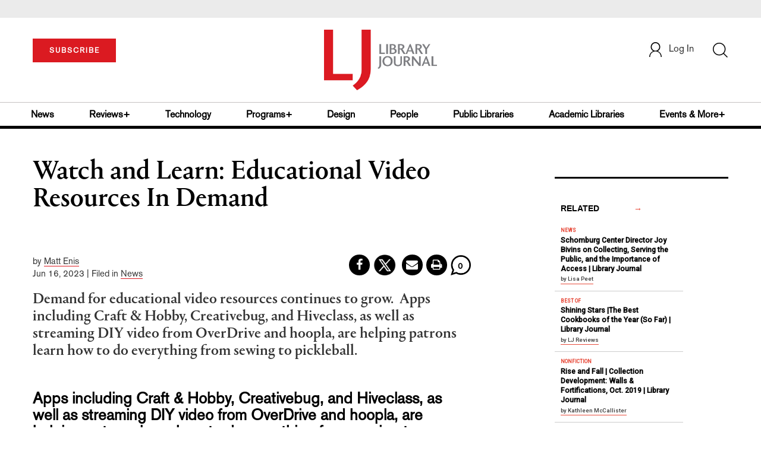

--- FILE ---
content_type: text/html;charset=UTF-8
request_url: https://www.libraryjournal.com/story/technology/watch-and-learn-educational-video-resources-in-demand
body_size: 190082
content:








<!DOCTYPE html PUBLIC "-//W3C//DTD XHTML 1.0 Transitional//EN" "http://www.w3.org/TR/xhtml1/DTD/xhtml1-transitional.dtd">
<html xmlns="http://www.w3.org/1999/xhtml">
<head>
<!-- jQuery library -->
<script src="https://ajax.googleapis.com/ajax/libs/jquery/3.3.1/jquery.min.js"></script>
<script src="https://cdnjs.cloudflare.com/ajax/libs/jquery-cookie/1.4.1/jquery.cookie.min.js"></script>


<script src="//cdn.blueconic.net/mediasource.js"></script>

<title>Watch and Learn: Educational Video Resources In Demand | Library Journal</title>
<meta name="description" content="Demand for educational video resources continues to grow. Apps including Craft & Hobby, Creativebug, and Hiveclass, as well as streaming DIY video from OverDrive and hoopla, are helping patrons learn how to do everything from sewing to pickleball." />
<meta property="title" content="Watch and Learn: Educational Video Resources In Demand | Library Journal" />
<meta property="author" content="Matt Enis">

<meta property="og:title" content="Watch and Learn: Educational Video Resources In Demand" />
<meta property="og:description" content="Demand for educational video resources continues to grow. Apps including Craft & Hobby, Creativebug, and Hiveclass, as well as streaming DIY video from OverDrive and hoopla, are helping patrons learn how to do everything from sewing to pickleball." />
<meta property="og:url" content="https://www.libraryjournal.com/story/technology/watch-and-learn-educational-video-resources-in-demand"/>
<meta property="og:category" content="News, Public Libraries, How-To, Public Libraries, Digital Resources, Industry News"/>
<meta name="twitter:image" content="https://www.libraryjournal.com/binaries/content/gallery/Jlibrary/2023/june/howto/ljjune2023howtofeatured.jpg" />
<meta property="og:image" content="https://www.libraryjournal.com/binaries/content/gallery/Jlibrary/2023/june/howto/ljjune2023howtofeatured.jpg"/>

<meta property="og:site_name" content="Library Journal"/>

<meta property="article:author" content="Matt Enis">
<meta property="publishDate" content="Jun 16, 2023" />
<meta name="taxonomy" content="NEWS">
<meta name="tags" content="educational video resources">
<meta property="og:type" content="Article" />
<meta name="keywords" content="News, Public Libraries, How-To, Public Libraries, Digital Resources, Industry News, educational video resources, Library Journal, Junior Library Guild, jlg, library, librarian, books, collection development, reading categories, reading levels." />
<meta http-equiv="Content-Type" content="text/html; charset=utf-8" />
<meta name="viewport" content="width=device-width, initial-scale=1.0, maximum-scale=1.0, user-scalable=no">


<!-- Latest compiled and minified CSS -->
<link rel="stylesheet" type="text/css" href="/webfiles/1768571169315/css/bootstrap3.3.7.min.css"/>
<!-- <link rel="stylesheet" href="https://maxcdn.bootstrapcdn.com/bootstrap/3.3.7/css/bootstrap.min.css"> -->

<!-- Jquery pluging for Pagination -->
<script src="/webfiles/1768571169315/js/jquery.simplePagination.js" type="text/javascript"></script>
<!-- <script type="text/javascript" src="path_to/jquery.simplePagination.js"></script> -->

<!-- Latest compiled JavaScript -->
<script src="/webfiles/1768571169315/js/bootstrap3.3.7.min.js" type="text/javascript"></script>
<!-- <script src="https://maxcdn.bootstrapcdn.com/bootstrap/3.3.7/js/bootstrap.min.js"></script> -->

<!-- ReCAPTCHA plugin -->
<script src='https://www.google.com/recaptcha/api.js'></script>

<!-- fa fa Icons -->
<!-- <link rel="stylesheet" href="https://cdnjs.cloudflare.com/ajax/libs/font-awesome/4.7.0/css/font-awesome.min.css"> -->

<link href='https://fonts.googleapis.com/css?family=Open+Sans:400,300,600,700' rel='stylesheet' type='text/css'>
<link href='https://fonts.googleapis.com/css?family=Montserrat:400,700' rel='stylesheet' type='text/css'>
<!-- <link href="http://lj.libraryjournal.com/wp-content/themes/news/images/favicon.ico" rel="Shortcut Icon" type="image/x-icon" /> -->

<link href="/webfiles/1768571169315/images/LJ_logo.ico" rel="Shortcut Icon" type="image/x-icon" />

<!-- <link rel="stylesheet" type="text/css" href="/webfiles/1768571169315/css/header.css"/> -->
<link rel="stylesheet" type="text/css" href="/webfiles/1768571169315/css/font-awesome.css"/>
<link rel="stylesheet" type="text/css" href="/webfiles/1768571169315/css/style.css"/>
<link rel="stylesheet" type="text/css" href="/webfiles/1768571169315/css/movers.css"/>
<link rel="stylesheet" type="text/css" href="/webfiles/1768571169315/css/subscription.css"/>

<script src="/webfiles/1768571169315/js/swiper.min.js" type="text/javascript"></script>
<link rel="stylesheet" type="text/css" href="/webfiles/1768571169315/css/swiper.min.css"/>

<link rel="canonical" href="https://www.libraryjournal.com/story/watch-and-learn-educational-video-resources-in-demand"/>


<script>
function myFunction() {
var x = document.getElementById("myTopnav");
if (x.className === "topnav") {
x.className += " responsive";
} else {
x.className = "topnav";
}
}
</script>
<script type="text/javascript">
var analyticsFileTypes = [''];
var analyticsSnippet = 'enabled';
var analyticsEventTracking = 'enabled';
</script>

 <!-- Global site tag (gtag.js) - Google Analytics -->

<!-- Google Tag Manager -->
<script>(function(w,d,s,l,i){w[l]=w[l]||[];w[l].push({'gtm.start':
new Date().getTime(),event:'gtm.js'});var f=d.getElementsByTagName(s)[0],
j=d.createElement(s),dl=l!='dataLayer'?'&l='+l:'';j.async=true;j.src=
'https://www.googletagmanager.com/gtm.js?id='+i+dl;f.parentNode.insertBefore(j,f);
})(window,document,'script','dataLayer','GTM-KKLCXJW');</script>
<!-- End Google Tag Manager -->
<script type="text/javascript">
function divSwap(div1,div2)
{
d1 = document.getElementById(div1);
d2 = document.getElementById(div2);
if( d2.style.display == "none" )
{
d1.style.display = "none";
d2.style.display = "block";
}
else
{
d1.style.display = "block";
d2.style.display = "none";
}
}

</script>

<script async="async" src="https://www.googletagservices.com/tag/js/gpt.js">
</script>

<script type='text/javascript'>
var googletag = googletag || {};
googletag.cmd = googletag.cmd || [];
</script>

<script type='text/javascript'>







var networkCode = 3245306;
var adUnit = 'lj';
var slotName = "/" + networkCode + "/" + adUnit;
var theme = '';
theme = 'news,industrynews,publiclibraries,programs,programming,howto,technology,digitalresources';
function breakpointval(){
var width = window.innerWidth;
if(width<768){
   return "mobile";
}else if(width<993){
   return "tablet";
}else if(width>992){
   return "desktop";
}
}
var breakpoint = breakpointval();
var pid = 'watch-and-learn-educational-video-resour';

var pgtype = 'article-detail';
function customerName() {
if ($.cookie('customerToken') != undefined) {
var customerDetails = JSON.parse($.cookie('customerData'));
return customerDetails.firstname;
}
}
var loggedin =(customerName())?"yes":"no";
var newsletter = '';
var test = '';


googletag.cmd.push(function() {


var topMapping = googletag.sizeMapping().
addSize([768, 0], [728, 90]).
addSize([0, 0], [300, 50]).
build();

var hpmid2Mapping = googletag.sizeMapping().
addSize([768, 0], [728, 90]).
addSize([0, 0], [300, 250]).
build();

//Header Slots
googletag.defineSlot(slotName, [[728, 90], [300, 50]], 'header_tag_desktop')
.defineSizeMapping(topMapping)
.addService(googletag.pubads())
.setTargeting("pos", "top");
googletag.defineSlot(slotName, [300, 250], 'articledetail1_300x250')
.addService(googletag.pubads())
.setTargeting("pos", "mid1");
googletag.defineSlot(slotName, [300, 250], 'articledetail2_300x250')
.addService(googletag.pubads())
.setTargeting("pos", "mid2");
googletag.defineSlot(slotName, [[728, 90], [300, 250]], 'articledetail3_728x90')
.defineSizeMapping(hpmid2Mapping)
.addService(googletag.pubads())
.setTargeting("pos", "mid3");
googletag.defineSlot(slotName, [1, 1], 'LJ_Spotible1_1x1')
.addService(googletag.pubads())
.setTargeting("pos", "spotible");
googletag.defineSlot(slotName, [1, 1], 'LJ_Video_1x1')
.addService(googletag.pubads())
.setTargeting("pos", "video");
googletag.pubads().setTargeting("theme",theme);
googletag.pubads().setTargeting("pid",pid);
googletag.pubads().setTargeting("pgtype",pgtype);
googletag.pubads().setTargeting("breakpoint",breakpoint);
googletag.pubads().setTargeting("loggedin",loggedin);
googletag.pubads().setTargeting("newsletter",newsletter);
googletag.pubads().setTargeting("test",test);
googletag.pubads().enableSingleRequest();
googletag.pubads().collapseEmptyDivs();
googletag.pubads().enableLazyLoad();
googletag.enableServices();
});
</script>




<script>
function userName() {
    if ($.cookie('customerToken') != undefined) {
        var customerDetails = JSON.parse($.cookie('customerData'));
        if(customerDetails.firstname == "LJ")
            return "Free User";
        else
            return "loggedin"
    }
   }
var usertyp =(userName())?userName():"NotLogged";

window.dataLayer = window.dataLayer || [];
window.dataLayer.push({
    'dimensions':{
      'author': 'Matt Enis',
      'category': theme,
      'user type': usertyp
    }
});
</script>
<script>/*<![CDATA[*/(function(w,a,b,d,s){w[a]=w[a]||{};w[a][b]=w[a][b]||{q:[],track:function(r,e,t){this.q.push({r:r,e:e,t:t||+new Date});}};var e=d.createElement(s);var f=d.getElementsByTagName(s)[0];e.async=1;e.src='//mediasource.actonservice.com/cdnr/63/acton/bn/tracker/10574';f.parentNode.insertBefore(e,f);})(window,'ActOn','Beacon',document,'script');ActOn.Beacon.track();/*]]>*/</script>

<meta name="google-site-verification" content="GINpffHmAfZPGwpGyHSIt6k2Eeg8Hk44abcaPHa4FsI" />
<meta name="facebook-domain-verification" content="894j6361r0x0qu1ys4g936p4766o10" />
</head>

<body>

<!-- Google Tag Manager (noscript) -->
<noscript><iframe src="https://www.googletagmanager.com/ns.html?id=GTM-KKLCXJW"
height="0" width="0" style="display:none;visibility:hidden"></iframe></noscript>
<!-- End Google Tag Manager (noscript) -->

	<div class="col-md-12 pl_0 pr_0">
    <a name="top"></a>
		<div id="advertisement" class="advertisement adv-top bg-gray col-md-12 col-sm-12 col-xs-12 float-left hidden-print">
			<div id="header_tag_desktop">
                <script type='text/javascript'>
                    googletag.cmd.push(function() { googletag.display('header_tag_desktop'); });
                </script>

			</div>
		</div>
<!-- new header design in desktop view -->
<script src="/webfiles/1768571169315/js/header.js" type="text/javascript"></script>
<script type="text/javascript" id="hs-script-loader" async defer src="//js.hs-scripts.com/20468848.js"></script>
<script defer="" src="https://cdnjs.cloudflare.com/ajax/libs/imask/3.4.0/imask.min.js"></script>


<!-- IP Popup Start -->
<div class="modal fade" id="myModal" tabindex="-1" role="dialog" data-keyboard="false" aria-labelledby="exampleModalCenterTitle" aria-hidden="true">
  <div class="modal-dialog modal-dialog-centered" role="document">
    <div class="ip-met-pop-cont modal-content">
      <div class="modal-body">
        <button onclick="closeClick()" type="button" class="close" data-dismiss="modal" aria-label="Close">
          <span style="font-size:25px;" aria-hidden="true">&times;</span>
        </button>
        <h3 class="ip-met-pop-h3"></h3>
        <div class="ip-met-pop-anc-link-cont">
          <button onclick="loginClick()" type="button" class="ip-met-pop-anc-link">Login</button>
          <button onclick="closeClick()" type="button" class="ip-met-pop-anc-link" data-dismiss="modal">No thanks, take me to the website.</button>
        </div>
     </div>
    </div>
  </div>
</div>
<!-- IP Popup End -->

<!-- Login Access Popup Start -->
<div class="modal fade" id="loginConfirmModal" tabindex="-1" role="dialog" data-keyboard="false" aria-labelledby="exampleModalCenterTitle" aria-hidden="true">
  <div class="modal-dialog modal-dialog-centered" role="document">
    <div class="login-met-pop-cont modal-content">
      <div class="modal-body">
        <button onclick="procedToLoginClose()" type="button" class="close" data-dismiss="modal" aria-label="Close">
          <span style="font-size:25px;" aria-hidden="true">&times;</span>
        </button>
        <h3 class="login-met-pop-h3-header">You have exceeded your limit for simultaneous device logins.</h3>
        <h3 class="login-met-pop-h3">Your current subscription allows you to be actively logged in on up to three (3) devices simultaneously. Click on continue below to log out of other sessions and log in on this device.</h3>
        <div class="ip-met-pop-anc-link-cont">
          <button id="proced-to-login" type="button" class="ip-met-pop-anc-link" onclick="procedToLoginClick()" data-dismiss="modal">Continue</button>
          <button type="button" class="ip-met-pop-anc-link" data-dismiss="modal" onclick="procedToLoginClose()">Cancel</button>
        </div>
     </div>
    </div>
  </div>
</div>
<!-- Login Access Popup End -->

<!-- Gift Subscription Popup Start -->
<div class="modal fade" id="myGiftModal" tabindex="-1" role="dialog" data-keyboard="false" aria-labelledby="exampleModalCenterTitle" aria-hidden="true">
  <div class="modal-dialog modal-dialog-centered" role="document">
    <div class="gift-met-pop-cont modal-content">
      <div class="modal-body">
        <button onclick="giftPopupCloseClick()" type="button" class="close" data-dismiss="modal" aria-label="Close">
          <span style="font-size:25px;" aria-hidden="true">&times;</span>
        </button>
        <h3 id="gift-met-pop-h3" class="gift-met-pop-h3"></h3>
        <div class="gift-met-pop-anc-link-cont">
          <button onclick="giftPopupOKClick()" type="button" class="gift-met-pop-anc-link">OK</button>
        </div>
        <div class="display-none" id="gift-loader-space"><i class="fa fa-spinner fa-spin red" style="font-size:38px;margin-left: 45%;"></i></div>
     </div>
    </div>
  </div>
</div>
<!-- Gift Subscription Popup End -->

<div id="header" class="header container-fluid col-md-12 col-sm-12 col-xs-12 float-left pl_0 pr_0 hidden-xs">
  <div id="header-banner-multi-sub" class="header-banner-multi-sub"></div>
  <nav class="navbar navbar-default container mb_0">
    <div class="col-md-12 col-sm-12 col-xs-12 p_0">
      <div class="navbar-header col-md-3 col-sm-3 col-xs-12 mb_15 p_0">
        <a href="/page/subscribe"><button id="subscribe-btn"
            class="btn btn-subscribe btn-red navbar-btn subscribe-btn-size" style="width:140px;">SUBSCRIBE</button><a>
            <div id="open-url-btn" class="topic-type mb_10" style="display:none; margin-top:40px">
              <!--<a class="theme-link fs_13" style="cursor: pointer">ACCESS DIGITIZED EDITION</a>-->
              <a id="digitized" class="theme-link fs_13" style="cursor: pointer">ACCESS DIGITIZED EDITION</a>
            </div>
            <div id="emags_link" class="topic-type mb_10" style="display:none; margin-top:40px">
              <a id="emags_link_click" class="theme-link fs_13" style="cursor: pointer">ACCESS DIGITIZED EDITION</a>
          </div>
      </div>
      <div class="col-md-6 col-sm-6 col-xs-12 text-align-center">
        <a id="homeId" onclick="readUrlCategory('home','homeId','home')" ;>
          <img class="LJ-image pointer" src="/webfiles/1768571169315/images/LJ.jpg" alt="L J image" />
        </a>
      </div>
      <ul class="nav navbar-nav navbar-right col-md-3 col-sm-3 col-xs-12 mt_20">
        <!-- <li class="pull-right mt_5 tab-mt-20">
            <a class="tab-no-padding" href="/page/shopping-cart-page">
              <div id="cart">
                <img class="tab-w20" src="/webfiles/1768571169315/images/shopping-cart.png"/>
              </div>
              <span id="itemCount">0</span>
            </a>
          </li> -->
        <li class="pull-right mt_20 ml_30 search-bar">
          <a href="" class="search-icon p_0 tab-ml-10" data-toggle="collapse">
            <img id="btn" class="tab-w20" src="/webfiles/1768571169315/images/search.png" />
            <div id="idd" class="display-none"></div>
          </a>
        </li>
        <li id="usertempDetail" class="pull-right mt_20 ellipsis-user-name dropdown-hover display-none">
          <div class="usertempDetail pointer ml_20 tab-no-margin fs_16 tab-fs-14 customer-id">Free Access Account</div>
          <!-- After logged in user account nav popup-->
          <ul id="account-popup" class="dropdown-menu account-nav border-none">
            <li><a class="mb_10 mt_10 pointer" onclick="deleteAllCookies('/page/home')">Logout</a></li>
          </ul>
        </li>
        <li id="userDetail" class="pull-right mt_20 ellipsis-user-name dropdown">
          <div id="mydiv" class="userDetail pointer ml_20 tab-no-margin fs_16 tab-fs-14">
              <a href="/page/login" class="p_0 fs_16 dropdown-toggle" role="button" aria-expanded="false">
          <img class="mr_10" src="/webfiles/1768571169315/images/user.png" />Log In</a> 

            </div>
          <!-- After logged in user account nav popup-->
          <ul id="account-popup" class="dropdown-menu account-nav border-none">
            <li><a class="mb_10 mt_10" href="/page/account-dashboard?id=ms" id="ms">My Subscriptions</a></li>
            <!-- <li><a class="mb_10 mt_10"href="/page/account-dashboard?id=ml" id="ml">My Library</a></li> -->
            <li><a class="mb_10 mt_10" href="/page/account-dashboard?id=mz" id="mz">My Library</a></li>
            <li><a class="mb_10 mt_10" href="/page/account-dashboard?id=mp" id="mp">My Profile</a></li>
            <li><a class="mb_10 mt_10 display-none" href="/page/account-dashboard?id=mi" id="mi">Manage Institution</a>
            </li>
            <li><a class="mb_10 mt_10 pointer" onclick="deleteAllCookies('/page/home')">Logout</a></li>
          </ul> <!-- End After logged in user account nav popup -->

          <!-- Before log in user account nav popup -->
          <ul id="reg-popup" class="dropdown-menu dropdown-menu-login pb_20" role="menu">
            <li>
              <div class="registration">
                <div class="col-md-12 col-xs-12 p_0">
                  <form class="registration-form" id="login-form1" method="post" data-toggle="validator">

                    <div class="col-md-12 text-align-center pl_0 pr_0 pt_0">
                      <div class="highlight error-color display-none" id="login-error1">Invalid email or password. Try
                        again.</div>
                    </div>

                    <div class="col-md-12 form-group required mb_0 pl_20 pr_20">
                      <label class="control-label">Email</label>
                      <input class="" type="email" id="loginEmail1" name="loginEmail" placeholder="Email" required>
                    </div>

                    <div class="col-md-12 form-group required mb_0 pl_20 pr_20">
                      <label class="control-label">Password</label>
                      <input type="password" id="loginPassword1" name="loginPassword" placeholder="Password" required>
                    </div>

                    <div class="col-md-12 form-group required mb_0 pl_20 pr_20 text-align-center"
                      id="headerDropdownLoginLoader">

                    </div>

                    <div class="col-md-12 text-align-center pl_20 pr_20">
                      Forgot <a class="border-bottom-red text-decoration-none" href="/page/forgot-pass">password</a>?
                    </div>

                    <div class="col-md-12 align-center pl_20 pr_20">
                      <button type="submit" class="btn btn-default-red bold akzidenz-grotesk-regular"
                        id="headerDropdownLoginButton">LOG IN</button>
                    </div>

                    <div class="col-md-12 text-align-center align-center pl_20 pr_20 pb_0 fs_13">
                      Don't have a Library Journal Account?
                    </div>

                    <div class="col-md-12 text-align-center align-center pl_20 pr_20 pt_0">
                      <a class="border-bottom-red text-decoration-none" href="/page/register">Register Now</a>
                    </div>

                  </form>
                </div>
              </div>
            </li>
          </ul>
          <!-- End Before log in user account nav popup -->
        </li>
      </ul>
    </div><!-- end col-md-12 col-sm-12 col-xs-12 -->
  </nav>

  <div class="hr_division_grey_light mb_0"></div>
  <div class="topic-navigation">
    <nav class="navbar-default mb_0 container">
      <ul class="nav navbar-nav full-width pull-left header-section">
        <li class="pl_0 nml-8">
          <a id="newsId" class="pl_0" onclick="readUrlCategory('news','newsId','News')" ;>News</a>
        </li>
        <li>
          <a id="reviewsId" onclick="readUrlCategory('reviews','reviewsId','Reviews')" ;>Reviews+</a>
        </li>
        <li>
          <a id="technologyId" onclick="readUrlCategory('technology','technologyId','Technology')" ;>Technology</a>
        </li>
        <li>
          <a id="programsId" onclick="readUrlCategory('programs+','programsId','Programs+')" ;>Programs+</a>
        </li>
        <li>
          <a id="designId" onclick="readUrlCategory('design','designId','Design')" ;>Design</a>
        </li>
        <li>
          <a id="peopleId" onclick="readUrlCategory('people','peopleId','People')" ;>People</a>
        </li>
        <li>
          <a id="publicLibrariesId" onclick="readUrlCategory('publiclibraries','publicLibrariesId','Public Libraries')"
            ;>Public Libraries</a>
        </li>
        <li>
          <a id="academicId" onclick="readUrlCategory('academiclibraries','academicId','Academic Libraries')" ;>Academic
            Libraries</a>
        </li>
        <li class="pr_0">
          <a id="moreId" class="pr_0">Events & More+</a>
          <ul class="dropdownlist">
            <li><a id="eventId" onclick="readUrlCategory('events','eventId','Events')" ;>Events</a></li>
            <li><a id="onlineCourseId" onclick="readUrlCategory('events?eventtype=eventHome','onlineCourseId','OnlineCourse')" ;>Online Courses</a></li>
               <li><a href="https://librarieslead.libraryjournal.com">Libraries Lead Podcast</a></li>
            <li><a id="leadershipId" onclick="readUrlCategory('leadership','leadershipId','Leadership')"
                ;>Leadership</a></li>
            <li><a id="advocacyId" onclick="readUrlCategory('advocacy','advocacyId','Advocacy')" ;>Advocacy</a></li>
            <li><a id="researchId" onclick="readUrlCategory('research','researchId','Research')" ;>Research</a></li>
            <li><a id="opinionId" onclick="readUrlCategory('opinion','opinionId','Opinion')" ;>Opinion</a></li>
            <li><a id="infoDocketId" onclick="readUrlCategory('infoDOCKET','infoDocketId','infoDOCKET')"
                ;>infoDOCKET</a></li>
            <li><a href="http://jobs.libraryjournal.com/" target="_blank">Job Zone</a></li>
          </ul>
        </li>
      </ul>
    </nav>
  </div>
  <div class="hr_division mt_0 mb_0"></div>
    <form method="get" action="https://www.libraryjournal.com/search" class="collapse search-form full-width">
      <div class="container-fluid p_0">
        <div class="p_0 search-bar-container col-md-12 col-sm-12">
          <div id="imaginary_container" class="col-md-offset-2 col-md-8 col-sm-12 mt_30">
            <div class="input-group stylish-input-group input-append">
              <input type="text" name="query" class="form-control search-box" placeholder="Search" autofocus>
              <span class="input-group-addon">
                <button type="submit">
                  <span class="glyphicon glyphicon-search"></span>
                </button>
              </span>
            </div>
          </div>
        </div>
      </div>
    </form>
</div>

<!-- new header design in mobile view -->
<div id="header-mobile" class="header container-fluid col-md-12 col-sm-12 col-xs-12 float-left visible-xs">
  <nav class="navbar navbar-default container mb_0">
    <!-- Brand and toggle get grouped for better mobile display -->
    <div class="container">
      <div class="navbar-header">
        <a id="sub-btn-mobi" href="/page/subscribe"><button class="btn btn-subscribe btn-red navbar-btn">SUBSCRIBE</button></a>
        <button id="ChangeToggle" type="button" class="navbar-toggle" data-toggle="collapse"
          data-target="#navbarCollapse">
          <img id="navbar-hamburger" class="lines pt_0" src="/webfiles/1768571169315/images/menu.png" />
          <img id="navbar-close" class="cross pt_0 hidden" src="/webfiles/1768571169315/images/cross.png" />
        </button>
        <a id="mobileHomeId" onclick="readUrlCategory('home','mobileHomeId','home')" ;>
          <img class="LJ-image pointer" src="/webfiles/1768571169315/images/mob_LJ.png" alt="L J image" />
        </a>
        <a href="#" class="p_0 pull-right" data-toggle="collapse" data-target=".login-user">
          <img class="userLines" src="/webfiles/1768571169315/images/user.png" />
        </a>
        <div class="collapse login-user">
          <div id="userDetail" class="mt_20 mb_20 dropdown">
            <div class="userDetail pointer ml_15 mb_10">
              <a href="/page/login" class="p_0 fs_16 dropdown-toggle" role="button" aria-expanded="false">Log In</a>
            </div>
            <!-- After logged in user account nav popup-->
            <div class="display-none" id="mobileViewAccountList">
              <ul class="display-none nav navbar-nav full-width pull-left no-margin">
                <li><a href="/page/account-dashboard?id=ms" id="ms">My Subscriptions</a></li>
                <li><a href="/page/account-dashboard?id=ml" id="ml">My Library</a></li>
                <!-- <li><a href="#">My Saved Articles</a></li> -->
                <li><a href="/page/account-dashboard?id=mp" id="mp">My Profile</a></li>
                <li><a href="/page/account-dashboard?id=mi" id="mi" class="display-none">Manage Institutions</a></li>
                <li><a class="pointer" onclick="deleteAllCookies('/page/home')">Logout</a></li>
              </ul>
            </div>
            <!-- End After logged in user account nav popup -->
          </div>
        </div>
      </div>
      <div class="topic-type mb_10 text-center">
        <!--<a class="theme-link fs_13" href="https://store.emags.com/libraryjournal_free" target="_blank">ACCESS DIGITIZED EDITION</a>-->
        <a id="digitized-mobi open-url-btn-mobi" class="theme-link fs_13" style="cursor: pointer; display:none;">ACCESS DIGITIZED EDITION</a>
      </div>
      <!-- Collect the nav links, forms, and other content for toggling -->
      <div class="collapse navbar-collapse" id="navbarCollapse">
          <form method="get" action="https://www.libraryjournal.com/search" class="search-input" id="demo-2">
            <div id="imaginary_container">
              <div class="input-group stylish-input-group input-append">
                <input type="text" name="query" class="form-control search-box" placeholder="Search">
                <span class="input-group-addon">
                  <button type="submit">
                    <span class="glyphicon glyphicon-search"></span>
                  </button>
                </span>
              </div>
            </div>
          </form>
          <ul class="nav navbar-nav mt_70">
            <li>
              <a id="mobNewsId" class="bold" onclick="readUrlCategory('news','mobNewsId','News')" ;>News</a>
              <div class="col-xs-12 mb_10">
                <div class="col-xs-6 p_0">
                  <p><a href="/section/news/archivespreservation">Archives & Preservation</a></p>
                  <p><a href="/section/news/awards">Awards</a></p>
                  <p><a href="/section/news/booknews">Book News</a></p>
                  <p><a href="/section/news/budgetsfunding">Budgets & Funding</a></p>
                  <p id="newsMoreToggle">More</p>
                  <ul id="newsMoreToggleUl" class="display-none list-unstyled">
                    <li class="mb_10"><a href="/section/news/innovation">Innovation</a></li>
                    <li class="mb_10"><a href="/section/news/lis">LIS</a></li>
                    <li class="mb_10"><a href="/section/news/management">Management</a></li>
                    <li class="mb_10"><a href="/section/news/marketing">Marketing</a></li>
                  </ul>
                </div>
                <div class="col-xs-6 pr_0 pl_10">
                  <p><a href="/section/news/buildings">Buildings</a></p>
                  <p><a href="/section/news/conferencecoverage">Conference Coverage</a></p>
                  <p><a href="/section/news/impacts">Impacts</a></p>
                  <p><a href="/section/news/industrynews">Industry News</a></p>

                </div>
                <div class="hr_division_grey_light"></div>
              </div>
            </li>
            <li>
              <a id="mobReviewsId" class="bold" onclick="readUrlCategory('reviews','mobReviewsId','Reviews')"
                ;>Reviews+</a>
              <div class="col-xs-12 mb_10">
                <div class="col-xs-6 p_0">
                  <p><a href="/section/reviews/awards">Awards</a></p>
                  <p><a href="/section/reviews/bestof">Best of</a></p>
                  <p><a href="/section/reviews/booknews">Book News</a></p>
                  <p><a href="/section/reviews/booklists">Booklists</a></p>
                  <p id="reviewMoreToggle">More</p>
                  <ul id="reviewMoreToggleUl" class="display-none list-unstyled">
                    <li class="mb_10"><a href="/section/reviews/readersadvisory">Readers' Advisory</a></li>
                    <li class="mb_10"><a href="/section/reviews/reference">Reference</a></li>
                  </ul>
                </div>
                <div class="col-xs-6 pr_0 pl_10">
                  <p><a href="/section/reviews/collectionmanagement">Collection Management</a></p>
                  <p><a href="/section/reviews/fiction">Fiction</a></p>
                  <p><a href="/section/reviews/media">Media</a></p>
                  <p><a href="/section/reviews/nonfiction">Nonfiction</a></p>
                </div>
                <div class="hr_division_grey_light"></div>
              </div>
            </li>
            <li>
              <a id="mobTechnologyId" class="bold"
                onclick="readUrlCategory('technology','mobTechnologyId','Technology')" ;>Technology</a>
              <div class="col-xs-12 mb_10">
                <div class="col-xs-6 p_0">
                  <p><a href="/section/technology/archivespreservation">Archives & Preservation</a></p>
                  <p><a href="/section/technology/awards">Awards</a></p>
                  <p><a href="/section/technology/budgetsfunding">Budgets & Funding</a></p>
                  <p><a href="/section/technology/buildings">Buildings</a></p>
                  <p id="technologyMoreToggle">More</p>
                  <ul id="technologyMoreToggleUl" class="display-none list-unstyled">
                    <li class="mb_10"><a href="/section/technology/management">Management</a></li>
                    <li class="mb_10"><a href="/section/technology/marketing">Marketing</a></li>
                    <li class="mb_10"><a href="/section/technology/readersadvisory">Readers' Advisory</a></li>
                  </ul>
                </div>
                <div class="col-xs-6 pr_0 pl_10">
                  <p><a href="/section/technology/impacts">Impacts</a></p>
                  <p><a href="/section/technology/industrynews">Industry News</a></p>
                  <p><a href="/section/technology/innovation">Innovation</a></p>
                  <p><a href="/section/technology/lis">LIS</a></p>
                </div>
                <div class="hr_division_grey_light"></div>
              </div>
            </li>
            <li>
              <a id="mobProgramsId" class="bold" onclick="readUrlCategory('programs+','mobProgramsId','Programs+')"
                ;>Programs+</a>
              <div class="col-xs-12 mb_10">
                <div class="col-xs-6 p_0">
                  <p><a href="/section/programs+/archivespreservation">Archives & Preservation</a></p>
                  <p><a href="/section/programs+/awards">Awards</a></p>
                  <p><a href="/section/programs+/collectionmanagement">Collection Management</a></p>
                  <p><a href="/section/programs+/impacts">Impacts</a></p>
                  <p id="programsMoreToggle">More</p>
                  <ul id="programsMoreToggleUl" class="display-none list-unstyled">
                    <li class="mb_10"><a href="/section/programs+/readersadvisory">Readers' Advisory</a></li>
                  </ul>
                </div>
                <div class="col-xs-6 pr_0 pl_10">
                  <p><a href="/section/programs+/innovation">Innovation</a></p>
                  <p><a href="/section/programs+/management">Management</a></p>
                  <p><a href="/section/programs+/marketing">Marketing</a></p>
                  <p><a href="/section/programs+/programming">Programming</a></p>
                </div>
                <div class="hr_division_grey_light"></div>
              </div>
            </li>
            <li>
              <a id="mobDesignId" class="bold" onclick="readUrlCategory('design','mobDesignId','Design')" ;>Design</a>
              <div class="col-xs-12 mb_10">
                <div class="col-xs-6 p_0">
                  <p><a href="/section/design/archivespreservation">Architecture & Buildings</a></p>
                  <p><a href="/section/design/awards">Awards</a></p>
                  <p><a href="/section/design/budgetsfunding">Budgets & Funding</a></p>
                  <p><a href="/section/design/buildings">Buildings</a></p>
                </div>
                <div class="col-xs-6 pr_0 pl_10">
                  <p><a href="/section/design/impacts">Impacts</a></p>
                  <p><a href="/section/design/innovation">Innovation</a></p>
                  <p><a href="/section/design/management">Management</a></p>
                </div>
                <div class="hr_division_grey_light"></div>
              </div>
            </li>
            <li>
              <a id="mobLeadershipId" class="bold"
                onclick="readUrlCategory('leadership','mobLeadershipId','Leadership')" ;>Leadership</a>
              <div class="col-xs-12 mb_10">
                <div class="col-xs-6 p_0">
                  <p><a href="/section/leadership/archivespreservation">Archives & Preservation</a></p>
                  <p><a href="/section/leadership/awards">Awards</a></p>
                  <p><a href="/section/leadership/budgetsfunding">Budgets & Funding</a></p>
                  <p><a href="/section/leadership/careers">Careers</a></p>
                  <p id="leadershipMoreToggle">More</p>
                  <ul id="leadershipMoreToggleUl" class="display-none list-unstyled">
                    <li class="mb_10"><a href="/section/leadership/management">Management</a></li>
                    <li class="mb_10"><a href="/section/leadership/marketing">Marketing</a></li>
                    <li class="mb_10"><a href="/section/leadership/readersadvisory">Readers' Advisory</a></li>
                  </ul>
                </div>
                <div class="col-xs-6 pr_0 pl_10">
                  <p><a href="/section/leadership/collectionmanagement">Collection Management</a></p>
                  <p><a href="/section/leadership/impacts">Impacts</a></p>
                  <p><a href="/section/leadership/innovation">Innovation</a></p>
                  <p><a href="/section/leadership/lis">LIS</a></p>
                </div>
                <div class="hr_division_grey_light"></div>
              </div>
            </li>
            <li>
              <a id="mobPeopleId" class="bold" onclick="readUrlCategory('people','mobPeopleId','People')" ;>People</a>
              <div class="col-xs-12 mb_10">
                <div class="col-xs-6 p_0">
                  <p><a href="/section/people/awards">Awards</a></p>
                  <p><a href="/section/people/careers">Careers</a></p>
                  <p><a href="/section/people/industrynews">Industry News</a></p>
                  <p><a href="/section/people/innovation">Innovation</a></p>
                </div>
                <div class="col-xs-6 pr_0 pl_10">
                  <p><a href="/section/people/lis">LIS</a></p>
                  <p><a href="/section/people/management">Management</a></p>
                  <p><a href="/section/people/marketing">Marketing</a></p>
                </div>
                <div class="hr_division_grey_light"></div>
              </div>
            </li>
            <li>
              <a id="mobpublicLibId" class="bold"
                onclick="readUrlCategory('publiclibraries','mobpublicLibId','Public Libraries')" ;>Public Libraries</a>
              <div class="col-xs-12 mb_10">
                <div class="hr_division_grey_light"></div>
              </div>
            </li>
            <li>
              <a id="mobAcademicId" class="bold"
                onclick="readUrlCategory('academiclibraries','mobAcademicId','Academic Libraries')" ;>Academic
                Libraries</a>
              <div class="col-xs-12 mb_10">
                <div class="hr_division_grey_light"></div>
              </div>
            </li>
            <li>
              <a id="mobAdvocacyId" class="bold" onclick="readUrlCategory('advocacy','mobAdvocacyId','Advocacy')"
                ;>Advocacy</a>
              <div class="col-xs-12 mb_10">
                <div class="col-xs-6 p_0">
                  <p><a href="?subpage=Advocacy,Awards">Awards</a></p>
                  <p><a href="?subpage=Advocacy,budgetsfunding">Budgets & Funding</a></p>
                  <p><a href="?subpage=Advocacy,Impacts">Impacts</a></p>
                </div>
                <div class="col-xs-6 pr_0 pl_10">
                  <p><a href="?subpage=Advocacy,Innovation">Innovation</a></p>
                  <p><a href="?subpage=Advocacy,Management">Management</a></p>
                  <p><a href="?subpage=Advocacy,Marketing">Marketing</a></p>
                </div>
                <div class="hr_division_grey_light"></div>
              </div>
            </li>
            <li class="pr_0">
              <a id="mobMoreId" class="bold">More</a>
              <div class="col-xs-12 mb_10">
                <div class="col-xs-6 p_0">
                  <p><a id="mobCovid19Id" onclick="readUrlCategory('covid19','mobCovid19Id','COVID19')" ;>COVID19</a>
                  </p>
                  <p><a id="mobResearchId" onclick="readUrlCategory('research','mobResearchId','Research')"
                      ;>Research</a></p>
                  <p><a id="mobopinionId" onclick="readUrlCategory('opinion','mobopinionId','Opinion')" ;>Opinion</a>
                  </p>
                  <p><a id="mobInfoDocketId" onclick="readUrlCategory('infoDOCKET','mobInfoDocketId','infoDOCKET')"
                      ;>infoDOCKET</a></p>
                  <p><a href="http://jobs.libraryjournal.com/" target="_blank">Job Zone</a></p>
                </div>
                <div class="hr_division_grey_light"></div>
              </div>
            </li>
            <li>
              <a id="mobeventPDId" class="bold" onclick="readUrlCategory('events','mobeventPDId','Events')" ;>Events &
                PD</a>
              <div class="col-xs-12 mb_10">
                <div class="col-xs-6 p_0">
                  <p><a href="/section/events?eventtype=inPersonEvents">Live Events</a></p>
                  <p><a href="/section/events?eventtype=virtualEvents">Virtual Events</a></p>
                </div>
                <div class="col-xs-6 pr_0">
                  <p><a href="/section/events?eventtype=onlineCourses">Online Courses</a></p>
                  <p><a href="/section/events?eventtype=webcasts">Webcasts</a></p>
                </div>
                <div class="hr_division_grey_light"></div>
              </div>
            </li>
            <!-- <li>
									<a id="mobCommunityId" class="bold" onclick="">Community</a>
                  <div class="col-xs-12 mb_10">
                    <div class="col-xs-6 p_0">
                        <p><a href="">Forums</a></p>
                        <p><a href="">Resources</a></p>
                    </div>
                    <div class="col-xs-6 pr_0">
                      <p><a href="">Member Benefits</a></p>
                    </div>
                    <div class="hr_division_grey_light"></div>
                  </div>
                </li> -->
            <li>
              <a id="mobAboutId" class="bold" href="/page/About-Us">About LJ</a>
              <div class="col-xs-12 mb_10">
                <div class="col-xs-6 p_0">
                  <p><a href="http://www.mediasourceinc.com/">LJ Projects</a></p>
                  <p><a href="https://self-e.libraryjournal.com/">Self-Published Books</a></p>
                </div>
                <div class="col-xs-6 pr_0">
                  <p><a href="/page/Data-Privacy">Privacy Policy</a></p>
                </div>
                <div class="hr_division_grey_light"></div>
              </div>
            </li>
            <li>
              <a id="mobGetTouchId" class="bold" onclick="">Get in Touch</a>
              <div class="col-xs-12 mb_10">
                <div class="col-xs-6 p_0">
                  <p><a href="/page/subscribe">Subscriber Services</a></p>
                </div>
                <div class="col-xs-6 pr_0">
                  <p><a href="/page/Contact-Us">Contact Us</a></p>
                </div>
                <div class="hr_division_grey_light"></div>
              </div>
            </li>
            <li>
              <div class="col-xs-12 mb_10 text-align-center bold fs_18">
                888-282-5852
              </div>
            </li>
          </ul>
      </div>
    </div>
  </nav>
</div>


<script type="text/javascript">
  var btn = $('#btn');
  var idd = $('#idd');
  var click = $('#open-url-btn');

  if ($.cookie('customerData') != undefined) {
    var cdata = JSON.parse($.cookie('customerData'));
    var group_id = cdata.group_id;
    if (group_id == 4) {
      //$('.topic-navigation').css("display","none");
      $("#userDetail").css("display", "none");
      $("#usertempDetail").removeClass('display-none');
    }
  }

  btn.click(function () {
    idd.toggle(100, function () {
      // change the button text according to the state of the "#idd"
      if (idd.hasClass('display-none')) {
        btn.attr('src', "/webfiles/1768571169315/images/cross.png");
        $('.search-box').focus();
        idd.removeClass('display-none');
      } else {
        btn.attr('src', "/webfiles/1768571169315/images/search.png");
        idd.addClass('display-none');
      }
    });

  });

  //  click.click(function() {
  //    if ($.cookie('customerData') != undefined) {
  //      var Url = APIBaseUrl + "customer/getEmagsLink/" + JSON.parse($.cookie('customerData')).email;
  //var Url = APIBaseUrl + "customer/getImpelsysLink/" + "ajey.s@quantilus.com"
  //      $.ajax({
  //        url: Url,
  //        type: 'GET',
  //        contentType: 'application/json',
  //        success: function(data, textStatus) {
  //          const obj = JSON.parse(data)
  //          if(obj['success'] == 1){
  //            window.open(obj['url']);
  //          }
  //        },
  //        error: function(request, textStatus, errorThrown) {
  //document.getElementById("saveProfileId").innerHTML = '<div onclick="myProfileSave()" class="btn btn-default-red full-width bold akzidenz-grotesk-regular" >SAVE</div>';
  //        }
  //      });
  //    }
  //  });

  $("#newsMoreToggle").click(function () {
    if ($("#newsMoreToggleUl").hasClass('display-none')) {
      $("#newsMoreToggleUl").removeClass('display-none');
    } else {
      $("#newsMoreToggleUl").addClass('display-none');
    }
  });
  $("#reviewMoreToggle").click(function () {
    if ($("#reviewMoreToggleUl").hasClass('display-none')) {
      $("#reviewMoreToggleUl").removeClass('display-none');
    } else {
      $("#reviewMoreToggleUl").addClass('display-none');
    }
  });
  $("#technologyMoreToggle").click(function () {
    if ($("#technologyMoreToggleUl").hasClass('display-none')) {
      $("#technologyMoreToggleUl").removeClass('display-none');
    } else {
      $("#technologyMoreToggleUl").addClass('display-none');
    }
  });
  $("#programsMoreToggle").click(function () {
    if ($("#programsMoreToggleUl").hasClass('display-none')) {
      $("#programsMoreToggleUl").removeClass('display-none');
    } else {
      $("#programsMoreToggleUl").addClass('display-none');
    }
  });
  $("#leadershipMoreToggle").click(function () {
    if ($("#leadershipMoreToggleUl").hasClass('display-none')) {
      $("#leadershipMoreToggleUl").removeClass('display-none');
    } else {
      $("#leadershipMoreToggleUl").addClass('display-none');
    }
  });
</script>
    <div class="container">



<div class="STORY article-detail pull-left full-width">




      <script src="/webfiles/1768571169315/js/addToCartButtonDisplay.js" type="text/javascript"></script>
        <script type="text/javascript">
          $(document).ready(function(e){
            console.log("entered metering");
            accessTax(theme, "Watch and Learn Educational Video Resources In Demand", "watch-and-learn-educational-video-resources-in-demand", "article");
          });
        // }
        </script>
      <!--  -->
      <script>
        $(document).ready(function(){
          if(theme.includes("bookpulse")){
            $('#story_para_article').addClass('story-book-pulse');
          }
        })
      </script>
            <!-- <div class="Story col-md-12 col-xs-12 mb_30 pl_0 pr_0"> -->
            <div class="col-lg-9 col-md-8 col-xs-12 pl_0 mob-pr_0 pr_140">
              <div class="full-width pull-left" id="articlePrint">

                <div class="col-md-12 col-xs-12 p_0 resp-pl-15 resp-pr-15">


                  <h1 class="smart-headline page-headline text-align-left">Watch and Learn: Educational Video Resources In Demand</h1>
                </div>
                <div class="story-detail col-md-12 col-sm-12 col-xs-12 pull-left p_0 resp-pl-15 resp-pr-15">
                  <div class="byline-detail col-md-6 col-sm-6 col-xs-12 pl_0">
                            by <a class="author" href = "/author?query=Matt%20Enis">Matt Enis</a>
                    <br>
Jun 16, 2023

                           | Filed in <span class="tag"><a href="/section/News">News</a></span>
                  </div>
                  <div class="social-share col-md-6 col-sm-6 col-xs-12 pl_0 pr_0 hidden-print">
                    <ul class="links social-share-right">
                        <li class="nav item">
                          <!-- <a class="hidden-print" href="https://www.facebook.com/libraryjournalmagazine/"><i class="fa fa-facebook social-icon" aria-hidden="true"/></i></a> -->
                          <!-- <a class="hidden-print" href="https://twitter.com/libraryjournal?lang=en"><img style="width: 38px;height: 35px;margin-top: -7px;" class="mr_4 tab-w-30" src="/webfiles/1768571169315/images/new-twitter-white.png"/></a> -->
                          <!-- <a class="hidden-print" href="mailto:?subject=Contact%20Us&body=https%3A%2F%2Flj.libraryjournal.com%2Fcontact-us%2F" target="_top"><i class="fa fa-envelope social-icon" aria-hidden="true"/></i></a> -->
                          <!-- <a class="pull-right" href="javascript:window.print()"><div class="hidden-print"><i class="fa fa-print social-icon" aria-hidden="true"/></i></div></a> -->
                          <!-- <a href="#"><i class="fa fa-ellipsis-h social-icon" aria-hidden="true"/></i></a> -->
                          <!-- <a href="#"><i class="comment-icon-image">32</i></a> -->

                          <a href="https://www.facebook.com/sharer.php?u=https://www.libraryjournal.com/story/watch-and-learn-educational-video-resources-in-demand" onclick="window.open(this.href, 'newwindow', 'width=300,height=250'); return false;"><i class="fa fa-facebook social-icon" aria-hidden="true"/></i></a>
                          <a href="https://twitter.com/intent/tweet?text=Article:%20https://www.libraryjournal.com/story/watch-and-learn-educational-video-resources-in-demand%20-%20Watch%20and%20Learn%3A%20Educational%20Video%20Resources%20In%20Demand%20%23%20Library%20Journal&source=clicktotweet&related=clicktotweet" onclick="window.open(this.href, 'newwindow', 'width=300,height=250'); return false;"><img style="width: 38px;height: 35px;margin-top: -7px;" class="mr_4 tab-w-30" src="/webfiles/1768571169315/images/new-twitter-white.png"/></a>
                          <a href="mailto:?Subject=Watch and Learn: Educational Video Resources In Demand&amp;Body=.. Read more in https://www.libraryjournal.com/story/watch-and-learn-educational-video-resources-in-demand "><i class="fa fa-envelope social-icon" aria-hidden="true"/></i></a>
                          <!-- <a href="" onclick=window.print();><i class="fa fa-print social-icon" aria-hidden="true"/></i></a> -->
                          <a onclick=onClickPrint();><i class="fa fa-print social-icon" aria-hidden="true"/></i></a>
                          <!-- -->
                          <a href="#articleComment" id="articleCommentImage"></a>

                          <span class="">
                            <span id="save-article" class="display-none" onclick="callSaveArticleAPI();">
                              <img id="save-button" class="article-btn display-none" src="/webfiles/1768571169315/images/Save.png">
                            </span>
                              <img id="saved-button" class="article-btn display-none" src="/webfiles/1768571169315/images/SavedIcon.png">
                          </span>
                          <!-- <span class="comment-icon-image"></span> -->
                        </li>
                    </ul>
                  </div>
                  <!-- <div class="social-share col-md-12  col-sm-12 col-xs-12 pl_0 pr_0 mt_10 mb_20">
                    <ul class="links p_0">
                        <li class="nav item">
                          <a href="#"><i class="fa fa-facebook social-icon" aria-hidden="true"/></i></a>
                          <a href="#"><img style="width: 38px;height: 35px;margin-top: -7px;" class="mr_4 tab-w-30" src="/webfiles/1768571169315/images/new-twitter-white.png"/></a>
                          <a href="#"><i class="fa fa-envelope social-icon" aria-hidden="true"/></i></a>
                          <a href="#"><i class="fa fa-print social-icon" aria-hidden="true"/></i></a>
                          <a href="#"><i class="fa fa-ellipsis-h social-icon" aria-hidden="true"/></i></a>
                          <a href="#"><i class="comment-icon-image">32</i></a>
                        </li>
                    </ul>
                  </div>
                  <div class="hr_division_grey hidden-md-down"></div> -->
                  <!-- Authors Boi Start-->
                  <!-- Authors Boi End-->
                </div>
                <div class="col-md-12 col-xs-12 pl_0 pr_0 mt_20 story-first-para resp-pl-15 resp-pr-15" id = "articleExcerptContent">
<p>Demand for educational video resources continues to grow.&nbsp; Apps including Craft &amp; Hobby, Creativebug, and Hiveclass, as well as streaming DIY video from OverDrive and hoopla, are helping patrons learn how to do everything from sewing to pickleball.</p>                </div>
                <div class="col-md-12 col-sm-12 col-xs-12 pl_0 pr_0 mt_20 story-para story-para-smarten  resp-pl-15 resp-pr-15" id = "story_para_article">
                  <div class="col-md-12 col-sm-12 col-xs-12 pl_0 pr_0 story-para resp-pl-15 resp-pr-15" id = "story_para_article_mask">
                  </div>
<h3>Apps including Craft &amp; Hobby, Creativebug, and Hiveclass, as well as streaming DIY video from OverDrive and hoopla, are helping patrons learn how to do everything from sewing to pickleball</h3>

<p>Demand for educational video resources continues to grow. In an in-depth survey by Google’s Think with Google division, in partnership with media agency OMG, 4,000 people in the United States aged 18–64 (with 2,000 surveyed before the onset of the COVID-19 pandemic in spring 2020, and 2,000 surveyed during May 2020) were asked about how they use digital video and streaming media. Fifty-eight percent of respondents said that they were using digital video to learn new skills.</p>

<p>In the April webcast “<a href="https://www.libraryjournal.com/event/empowering-communities-with-creativity-craft--hobby" target="_blank">Empowering Communities with Creativity</a>,” presented by <a href="https://www.craftandhobby.com/" target="_blank">Craft &amp; Hobby</a> and <em>LJ</em>, Joey Kizer, director of business development for Craftsy@WORK, cited this and several other studies and surveys to make the case that educational videos may help viewers increase retention of content by 25 to 60 percent, with the combination of sound and visual content helping users grasp information more easily.</p>

<p>&nbsp;</p>

<table border="0" cellpadding="1" cellspacing="1" style="width:345px;" align="right">
 <tbody>
  <tr>
   <td><img src="/binaries/content/gallery/Jlibrary/2023/june/howto/ljjune2023howto2.jpg" align="right" /></td>
  </tr>
  <tr>
   <td>
   <h5><span style="color:#c0392b;">STEP BY STEP </span>Get Craftsy via hoopla and OverDrive, or Craft &amp; Hobby for unlimited access</h5>
   </td>
  </tr>
 </tbody>
</table>

<h4>GETTING CRAFTY</h4>

<p>While there is a lot of educational video content available for free on YouTube and other websites, apps such as Craftsy/Craft &amp; Hobby, <a href="https://www.creativebug.com/" target="_blank">Creativebug</a>, and <a href="https://www.hiveclass.co/" target="_blank">Hiveclass</a> offer professionally produced, curated classes with vetted experts often broken into tiered, multipart courses designed to help library patrons learn the fundamentals of a new hobby, skill, or sport at their own pace, and then progress to increasingly advanced concepts as they become more proficient. The videos can also be used to offer in-person classes on topics for which local instructors may be difficult to find or might exceed a library’s programming budget. In addition, these companies offer programming guides, marketing materials, blogs, occasional live online classes, regular updates, and other features to help libraries promote these platforms and keep patrons engaged. Other how-to and DIY streaming content is available to license via OverDrive, hoopla, and more.</p>

<p>Creativebug features thousands of streamable classes and multipart courses in art and design (with subcategories including painting, drawing, ceramics, printmaking, and more), sewing, quilting, paper arts, knitting, crocheting, jewelry making, holiday and party planning, food and home (with subcategories ranging from cooking and cake decorating to furniture upholstering), as well as more than 200 classes and courses designed for kids. The platform is also integrated with the Aspen open-source discovery layer and supplies libraries with MARC records to make its courses easily discoverable when patrons search the library’s catalog for books or other content on these topics. And the company offers subscribing libraries discounts on crafting and art supplies purchased at its sister company, Jo-Ann Stores.</p>

<p>With a one-year or discounted three-year subscription priced by population served, libraries can offer all patrons unlimited access to Creativebug’s content. “We also add classes every month so it’s a constantly growing collection, and we offer public performance rights with the service, so libraries are able to use it as part of their programming,” explains Meghan Haddad-Null, senior library account manager for Creativebug.</p>

<p>Craftsy and Craftsy en Español offer thousands of classes and multipart courses on topics including baking, cake decorating, cooking, crocheting, drawing, embroidery, fitness, gardening, home decor, jewelry making, knitting, painting, paper arts, photography, quilting, sewing, weaving, woodworking, writing, and yoga, as well as courses designed for kids. Craftsy’s content can be licensed through <a href="https://www.hoopladigital.com/" target="_blank">hoopla</a> or <a href="https://www.overdrive.com/" target="_blank">OverDrive</a>, enabling patrons to check out courses, with the library charged on a pay-per-circ basis. But if these courses are drawing significant interest from patrons, libraries may want to consider the company’s Craft &amp; Hobby platform, which offers additional content and unlimited access for all patrons for a single annual fee based on a library’s circulation.</p>

<p>Craft &amp; Hobby has “more breadth of content [than Craftsy], but it’s also a different model,” Kizer tells <em>LJ</em>. “Think of it like an all-you-can-eat buffet.”</p>

<p>&nbsp;</p>

<h4>ACTIVE LEARNING</h4>

<p>A relative newcomer to the how-to app space is Hiveclass, which bills itself as “the Digital Encyclopedia for youth sports.” The platform offers teens and children access to a mobile-friendly streaming database of athlete-led instructional videos on basketball, dance, field hockey, general fitness, gymnastics, lacrosse, pickleball, self defense, soccer, tennis, volleyball, and yoga, as well as recently added courses on swimming/aquatics, strength and conditioning, and mindfulness. All courses are designed with accessibility features for patrons with dyslexia, ADHD, or visual impairments, and all are available in both English and Spanish. Subscriptions offer unlimited patron use of the platform, and pricing is based on the number of a library’s branches.</p>

<table border="0" cellpadding="1" cellspacing="1" style="width:400px;" align="left">
 <tbody>
  <tr>
   <td><img src="/binaries/content/gallery/Jlibrary/2023/june/howto/ljjune2023howto1.jpg" align="left" /></td>
  </tr>
  <tr>
   <td>
   <h5>Hiveclass coaches sports skills</h5>
   </td>
  </tr>
 </tbody>
</table>

<p>“What we’ve supported since our creation is a learning methodology called ‘active learning,’ ” explains Adam Shafer, business development lead for Hiveclass. “It’s a much more personalized, direct approach to learning,” he adds, noting that the app is designed to get users up and moving.</p>

<p>“The format of our videos is the first three quarters are instructional, and the last quarter is follow-along,” adds Hiveclass CEO and cofounder Joe Titus. “From the inception of the company…we didn’t want to be passive content.”</p>

<p>In addition to licensing Craftsy courses, OverDrive and hoopla also offer several “how-to,” DIY, and DIY-adjacent databases, ebook collections, and streaming media services.</p>

<p>Through OverDrive, libraries can subscribe to</p>

<ul>
 <li>ArtistWorks, which offers self-paced video music lessons for a variety of string and band instruments</li>
 <li>Learn It Live, a platform with thousands of streaming classes primarily focused on topics such as health and wellness (including cooking videos) and personal development</li>
 <li>Universal Class, which offers courses in more than 30 subject areas ranging from digital photography to gardening to entrepreneurship. Many of the courses also offer continuing education credits.</li>
</ul>

<p>OverDrive also offers some DIY and how-to streaming content through its Kanopy streaming service, although that platform primarily focuses on films and documentaries. Both hoopla and OverDrive offer The Great Courses, a collection of hundreds of lectures by leading professors and experts, as well as courses on topics ranging from cooking to yoga and from public speaking to how to play chess.</p>

<p>With hoopla, patrons can use one of their allotted monthly borrows on a “<a href="https://www.hoopladigital.com/browse/binge" target="_blank">BingePass</a>” for The Great Courses or Curiosity Stream—another service with documentaries, interviews, lectures, and how-to content. In addition to other uses, such as access to hoopla Magazines and other content, BingePasses can be used for unlimited access to all streaming content from The Great Courses or Curiosity Stream for seven days. “There’s a wide variety of topics [pa-trons] can really dive into, and they can complete a whole course within seven days as opposed to using multiple borrows,” explains Kelly Weber, senior marketing manager for hoopla Digital.</p>

<p>Through a partnership with MasterClass announced last November, hoopla also offers how-to streaming content on topics as varied as gardening, wilderness survival, cooking, and magic performance, with new classes added regularly.</p>

<p>&nbsp;</p>

<h4>LATEST TRENDS IN DIY</h4>

<p>Brian Downing, cofounder of Library Ideas, says that there are three different types of DIY content: hobbies and entertainment, skill training, and solving an immediate need such as instructions for home repair. On the company’s <a href="https://www.freading.com/index" target="_blank">Freading</a> platform “probably our most popular [DIY] title is <em>Popular Mechanics: How to Fix Anything</em>, and it’s a perennial checkout leader,” Downing says. Ebooks about hobbies and crafts, however, had the biggest spike during the early stages of the pandemic in 2020, and many patrons appear to have stuck with hobbies afterward, with usage plateauing in the ensuing years after lockdowns and stay-at-home orders ceased.</p>

<p>Several vendors contacted for this story said that sewing content has been popular lately.</p>

<p>“It’s gotten really trendy—specifically, knitting, crochet, and sewing,” even among teenagers, Kizer says. Citing research that indicates knitting can release the same serotonin levels as meditating, she believes that many people are learning and practicing these skills as a way to relax. “There’s a lot of stress relief and…positive mental health benefits that come along with actually creating” and working with your hands, she says. In addition, outdoor hobbies such as gardening and photography gained some momentum during the early days of the pandemic and continue to be popular.</p>

<table border="0" cellpadding="1" cellspacing="1" style="width:400px;" align="right">
 <tbody>
  <tr>
   <td><img src="/binaries/content/gallery/Jlibrary/2023/june/howto/ljjune2023howto3.jpg" align="right" /></td>
  </tr>
  <tr>
   <td>
   <h5>Creativebug’s courses range from sewing to cake decorating</h5>
   </td>
  </tr>
 </tbody>
</table>

<p>At Creativebug, “crochet is one of our most popular craft categories,” Haddad-Null says. “We definitely see a lot of interest in crochet, sewing, and quilting.” Embroidery, watercolor, and drawing are also very popular, she adds.</p>

<p>Maria Fesz, team lead for public library collection development at OverDrive, also says that sewing and fiber crafts are trending in OverDrive’s DIY ebooks, streaming content, and apps, and that outdoor and indoor gardening have been popular since the early days of the pandemic. She also sees “eco-DIY” as an emerging trend—similar in some ways to the decluttering trend popularized by Marie Kondo—with many people interested in learning how to reuse, repair, or repurpose consumer goods to reduce waste and save money. “I feel like that’s been a big trend,” she says. “A big push for…simple living and minimalism instead of just organization…. It’s almost going toward ‘how can I live with what I have, maybe get rid of things, and only have the essentials?’ ”</p>

<p>The decluttering/organization trend is also still going strong on hoopla, Weber says. And currently, hoopla’s two most popular MasterClass courses are MasterClass Presents: Neil Gaiman Teaches the Art of Storytelling and Master-Class Presents: Malcolm Gladwell Teaches Writing. “We’re really excited about MasterClass, and we think it definitely&nbsp;has a place in the library,” Weber says.</p>

<p>&nbsp;</p>

<h4>GETTING THE WORD OUT</h4>

<p>With hoopla’s pay-per-circ model, its entire collection of more than 1.3 million ebooks and streaming titles is always instantly available, “so you know pretty much any topic that you’re looking for, you’re probably going to find something on hoopla,” Weber says. Hoopla also provides MARC records to enable subscribing libraries to make its content discoverable in catalog searches. To keep its resources top-of-mind for patrons and make outreach easier for librarians, “at various times during the year, we build collections. One [DIY-relevant] example is national craft month” in March, Weber says. “We promote that in-app, and we give libraries resources so that they can promote it to their patrons as well.”</p>

<p>OverDrive’s resource center offers libraries marketing materials, training videos, curated lists from OverDrive’s staff librarians, and more, with content specific to public, academic, K–12, and professional/special libraries. “It also has a whole collection development list center [where OverDrive identifies] trends that are happening and makes lists for those,” says Fesz. “So they are a really good starting point for libraries to shop from or even just to get ideas” for promotions, including for DIY content. Those suggestions could give libraries ideas for promoting adjacent non-fiction and DIY content, she says. For example, a promotion focused on gardening could also point patrons to streaming resources and ebooks about cooking or flower arranging. When people first adopt hobbies, “there’s a lot of offshoots that they then get interested in, and I think that’s where you can make some really cool lists,” Fesz says.</p>

<table border="0" cellpadding="1" cellspacing="1" style="width:400px;" align="left">
 <tbody>
  <tr>
   <td><img src="/binaries/content/gallery/Jlibrary/2023/june/howto/ljjune2023howto4.jpg" align="left" /></td>
  </tr>
  <tr>
   <td>
   <h5><span style="color:#c0392b;">LEARN FROM THE BEST</span> Last fall, hoopla began offering MasterClass content. Neil Gaiman’s course is a patron favorite</h5>
   </td>
  </tr>
 </tbody>
</table>

<p>Hiveclass offers multiple programming guides, including guides for general programming, teen programming, and seasonal programming for its sports training content. Titus and Shafer note that the company has been very hands-on with new users—to the extent that the app’s new strength and conditioning course was developed with one of its customers. “We’re here to help you if you need more support on marketing and implementation,” says Shafer. Titus notes that, so far, the app is used mostly by individual patrons learning new skills, but that there could be opportunities for libraries to host programs or to work with youth coaches from their communities to develop on-site or offsite training programs that utilize Hiveclass as well.</p>

<p>Like all the vendors discussed here, Craft &amp; Hobby views seasonal events and holidays as major opportunities to promote its DIY and how-to content. In addition to the regular marketing and promotional materials that the company provides library customers, “seasonality pushes are huge for us,” Kizer says. “We always send them classes and ideas based on time of the year.” Kizer also emphasizes that Craft &amp; Hobby encourages libraries to make its videos available in library makerspaces or at other in-person programs.</p>

<p>Creativebug offers personalized landing pages for its customer libraries, plus digital and print asset toolkits and “curriculum guides for programming librarians, as well as…tools and resources that they can use to support patrons who are interested in using this subscription,” Haddad-Null says. She adds that “it’s hard to find qualified people in each of the crafts categories” for in-person programming. Even if libraries could find locals qualified to teach all the in-person programs their patrons might be interested in, “their programming budget may not stretch that far, so they’re limited by the amount of money that they have to spend.” That’s where apps and resources such as Creativebug can help fill the gap.</p>

<p>Demand for educational video content seems likely to continue growing. The self-paced nature of video- enhanced instruction welcomes beginners and can offer new challenges to more experienced users, and the breadth of content available on the platforms covered here can enable libraries to offer in-person programs on topics that might otherwise pose a challenge for finding an instructor. For patrons interested in exploring new hobbies or building new skills, these tiered, multipart courses offer an easy and enjoyable way to learn.</p>                </div>

              <div class="hr_division_grey hidden-md-down"></div>

              <div class="col-md-12 col-xs-12 p_0 resp-pl-15 resp-pr-15 display-none" id="article-subscribe-butoon-space">
                <h4 class="portrait-medium mt_20 fs_20" id="article-subscribe-button-header" >Get Print. Get Digital. Get Both!</h4>
                <div class="full-width pull-left text-align-center">
                  <a href="/page/subscribe">
                    <button class="btn btn-subscribe btn-red navbar-btn subscribe-btn-size mt_10 mb_20" id="article-subscribe-button-name">SUBSCRIBE NOW</button>
                  </a>
                </div>
                <p id="article-subscribe-button-footer"></p>
              </div>
              <!-- Authors Boi Start-->
                  <div class="col-md-12 pl_0 pr_0 mt_30">



                            <div class="col-md-1" style="float:left;">
                              <img src="/binaries/content/gallery/matt-enis_avatar_1518813974.jpg" alt="Author Image" style="height:70px;width:70px;">
                            </div>
                    <div class="col-md-11 author-bio pl_40">
                      <span class="author">Matt Enis</span>
                              <p class="pt_10">
                                <i class="fa fa-envelope" aria-hidden="true"/></i>
                                <a href="mailto:menis@mediasourceinc.com" target="_top">menis@mediasourceinc.com</a>
                              </p>
                              <p class="pt_10">
                                <i class="fa fa-twitter" aria-hidden="true"/></i>
                                <!-- @JohnBerry -->
                                <a href="https://www.twitter.com/MatthewEnis" target="_blank">@MatthewEnis</a>
                              </p>
<p>Matt Enis (<a href="https://matthewenis.com">matthewenis.com</a>) is Senior Editor, Technology for <em>Library Journal</em>.</p>                    </div>
                      <!-- <div class="col-md-3 btn-comment">
                        <p>32 COMMENTS</p>
                      </div> -->
                  </div>

                  <div class="hr_division_grey hidden-md-down"></div>




                <div class="review-category-buttons full-width pull-left resp-pl-15 resp-pr-15 mt_15 mb_15">
                    <button type="button" class="btn-tag btn-default" name="button" onclick="tagSearch('educational video resources')">educational video resources</button>
                    <!-- <a type="button" class="btn-tag" name="button" href="?global_search=educational video resources">educational video resources</a> -->
                </div>

                <div class="hr_division_grey hidden-md-down"></div>

              <!-- Comment Section Start -->
              <div class="comment-section full-width pull-left" id="articleComment">

                <!-- Start :: Old Comment form - Not in Use Currently, But may be use full in future -->
                <div class="display-none">
                  <div class="hr_division_grey_light"></div>

                  <!-- COMMENTS Start -->
                  <div id="articleComment1"></div>
                  <!-- COMMENTS Ends -->
                  <div class="hr_division_grey_light"></div>
                  <div class="form-group">
                      <h2>Add Comment :-</h2>
                        <form id="frmRating" action="/story/technology/watch-and-learn-educational-video-resources-in-demand?_hn:type=action&amp;_hn:ref=r8" method="post">
                          <div class="comment-row">
                            <div class="col-md-2">UUID :</div>
                            <div class="col-md-9"><input type="text" value="e716610a-23f5-44ca-babd-0b997ba6bee3" name="uuid" /></div>
                          </div>

                          <div class="comment-row">
                            <div class="col-md-2">Name :</div>
                            <div class="col-md-9"><input type="text" value="" name="commentAuthorName" /></div>
                          </div>

                          <div class="comment-row">
                            <div class="col-md-2">Email :</div>
                            <div class="col-md-9"><input type="text" value="" name="commentAuthorEmail" /></div>
                          </div>

                          <div class="comment-row">
                            <div class="col-md-2">URL :</div>
                            <div class="col-md-9"><input type="text" value="" name="commentAuthorURL" /></div>
                          </div>

                          <div class="comment-row">
                            <div class="col-md-2">Comment :</div>
                            <div class="col-md-9"><input type="text" value="" name="commentContent" /></div>
                          </div>

                          <div class="text-align-center comment-row">
                            <input type="submit" name="" value="SUBMIT" class="btn lj-btn-black full-color-btn-black resp-full-width">
                          </div>

                        </form>
                  </div>
                </div>
                <!-- Ends :: Old Comment form - Not in Use Currently, But may be use full in future -->

                <!-- Starts :: New Comment form - Currently in use -->
                <div class="comment-section full-width mt_30 pull-left resp-pl-15 resp-pr-15 hidden-print" id="commentSection">


                  <div class="col-md-3 col-sm-12 col-xs-12 btn-comment">
                    <span id="noOfComments"></span>
                  </div>

                  <div class="col-md-12 col-sm-12 col-xs-12 p_0">
                    <div class="hr_division mb_30"></div>
                    <div class="col-md-12 col-sm-12 mb_30 col-xs-12 p_0">
                        <h5 class="no-margin">Comment Policy:</h5>
                        <ul class="comment-policy">
                          <li>Be respectful, and do not attack the author, people mentioned in the article, or other commenters. Take on the idea, not the messenger.</li>
                          <li>Don't use obscene, profane, or vulgar language.</li>
                          <li>Stay on point. Comments that stray from the topic at hand may be deleted.</li>
                          <li>Comments may be republished in print, online, or other forms of media.</li>
                          <li>If you see something objectionable, please let us know. Once a comment has been flagged, a staff member will investigate.</li>
                        </ul>
                    </div>


                    <!-- Starts :: Main Comment form for Logged in Users-->
                    <div class="form-group display-none" id="userReplyToCommentForm">
                          <form id="replyCommentForm" action="/story/technology/watch-and-learn-educational-video-resources-in-demand?_hn:type=action&amp;_hn:ref=r8" method="post">
                                <div class="col-md-2">Document type :</div>
                                <div class="col-md-9"><input type="text" value="article" name="documentType" /></div>

                                <div class="col-md-2">UUID :</div>
                                <div class="col-md-9"><input type="text" value="e716610a-23f5-44ca-babd-0b997ba6bee3" name="uuid" /></div>

                                <div class="col-md-2">Name :</div>
                                <div class="col-md-9"><input type="text" value="" name="commentAuthorName" class="commentAuthorName"/></div>

                                <div class="col-md-2">Email :</div>
                                <div class="col-md-9"><input type="text" value="" name="commentAuthorEmail" class="commentAuthorEmail"/></div>

                                <div class="col-md-2">Image :</div>
                                <div class="col-md-9"><input type="text" value="" name="commentAuthorImageURL" class="commentAuthorImageURL"/></div>

                                <!-- <div class="col-md-2">URL :</div>
                                <div class="col-md-9"><input type="text" value="www.test.com" name="commentAuthorURL" /></div> -->

                                <div class="col-md-2">Comment Parent Id :</div>
                                <div class="col-md-9"><input type="text" value="" name="commentParentId" id="replyCommentParentId"/></div>

                                <div class="col-md-9"><textarea class="comment-box" placeholder="Type your post here" name="commentContent" id="replyCommentContent"></textarea></div>

                                <div class="col-md-2">Version :</div>
                                <div class="col-md-9"><input type="text" value="" name="commentVersion" class="commentAuthorName" id="replyCommentVersion"/></div>

                          </form>
                    </div>
                    <!-- Ends :: Main Comment form for Logged in Users-->

                    <!-- Start :: Form for non logged in users -->
                    <!-- <div id="nonLoddedInUserForm4Comment"> -->
                    <div id="nonLoggedInUserCommentBox">
                      <div id="0">
                          <form id="nonLoddedInUserForm4Comment" method="post">
                              <div class="form-group full-width pull-left display-none" id="userDetailBox4LoggedOutUser">
                                  <div class="col-md-12 col-xs-12">

                                    <span style="padding: 10px 0; font-size: 18px; font-weight: bold;">
                                      Fill out the form or
                                        <a class="border-bottom-red text-decoration-none" href="#" onclick="getLogUrlForComment()">Login</a>
                                         /
                                        <a class="border-bottom-red text-decoration-none" href="#" onclick="getRegUrlForComment()">Register</a>
                                         to comment:
                                    </span>
                                  </div>

                                  <div class="col-md-12 col-xs-12">
                                    <i><span class="red" style="">(All fields required)</span></i>
                                  </div>
                                  <div class="col-md-6 col-xs-12 mt_10">
                                    <input type="text" class="user-detail-input-first-name non-logged-in-input" placeholder="First Name" name="commentContent" oninvalid="this.setCustomValidity('First Name should not be empty')"  oninput="setCustomValidity('')" required>
                                    <i><p class="red display-none comment-error">First Name should not be empty !!!</p></i>
                                  </div>
                                  <div class="col-md-6 col-xs-12 mt_10">
                                    <input type="text" class="user-detail-input-last-name non-logged-in-input" placeholder="Last Name" name="commentContent" oninvalid="this.setCustomValidity('Last Name should not be empty')"  oninput="setCustomValidity('')" required>
                                    <i><p class="red display-none comment-error">Last Name should not be empty !!!</p></i>
                                  </div>
                                  <div class="col-md-12 col-xs-12 mt_10">
                                    <!-- <input type="email" class="user-detail-input-email non-logged-in-input" placeholder="email" name="commentContent" pattern="/^[a-zA-Z0-9.!#$%&’*+/=?^_`{|}~-]+@[a-zA-Z0-9-]+(?:\.[a-zA-Z0-9-]+)*$/" required> -->
                                    <!-- <input type="email" class="user-detail-input-email non-logged-in-input" placeholder="email" name="commentContent" pattern=".+@globex.com" required oninvalid="this.setCustomValidity('Enter User Name Here')"> -->
                                    <!-- <input type="email" class="user-detail-input-email non-logged-in-input" placeholder="email" name="commentContent" oninvalid="this.setCustomValidity('Please Enter valid email')" oninput="setCustomValidity('')" required > -->
                                    <input type="email" class="user-detail-input-email non-logged-in-input" placeholder="email" name="commentContent" required >
                                    <i><p class="red display-none comment-error">email should not be empty !!!</p></i>
                                  </div>
                                  <div class="col-md-12 col-xs-12 mt_10 mb_10">
                                    <!-- <input type="text" class="user-detail-input-comment comment-box non-logged-in-input" placeholder="Type your comment here" name="commentContent" oninvalid="this.setCustomValidity('Comment should not be empty')"  oninput="setCustomValidity('')" required> -->
                                    <textarea rows="4" cols="10" class="unset-height user-detail-input-comment comment-box non-logged-in-input" placeholder="Type your comment here" name="commentContent" oninvalid="this.setCustomValidity('Comment should not be empty')"  oninput="setCustomValidity('')" required></textarea>
                                    <i><p class="red display-none comment-error">Comment should not be empty !!!</p></i>
                                  </div>
                                  <input type="text" value="new" class="display-none" id="showBoxVersion"/>
                                  <!-- Comment as the guest user checkbox -->
                                  <!-- <div class="col-md-12 form-group required">
                                    <input class="small-checkbox non-logged-in-input" style="width:auto;" type="checkbox" id="commentAgreeTerms" name="agreeTerms">
                                    <label class="small-checkbox" for="commentAgreeTerms">Comment as the guest user</label>
                                    <i><p class="red display-none comment-error commentAgreeTermsAlert">You should check the checkbox.</p></i>
                                  </div> -->
                                  <div class="col-md-12 col-xs-12">
                                    <div class="col-md-6 col-xs-12 p_0">
                                      <div id="commentCaptcha0" class="g-recaptcha" data-sitekey="6Le9jGEUAAAAACT1ef5qtJgtOLcmDi4oBG0aotm8"></div>
                                      <i><p class="red display-none comment-error" id="captchaIsNotChecked">Please check the reCaptcha</p></i>
                                    </div>
                                    <div class="full-width pull-left pt_0 hide" id="commentCaptchaIsNotVerified">
                                      <label class ="redError">Something went wrong with Captcha Verificatioin. Please refresh and try again!</label>
                                    </div>

                                    <div class="col-md-12 p_0">
                                      <span class="pull-right">
                                        <button class="comment-reply-button p_0" id="continueCommentButton">POST COMMENT</button>
                                        <span id="post-comment-loader" class="display-none"><i class="fa fa-spinner fa-spin red post-comment-loader"></i></span>
                                      </span>
                                    </div>
                                  </div>
                              </div>
                          </form>
                      </div>

                      <div class="col-md-12 col-sm-12 col-xs-12 pr_0 third-level-reply-button" id="0ReplyButtonId" style="display: none;">
                        <span>
                          <button class="comment-reply-button display-none" onclick="showCommentBox('0', 'new');">CLICK HERE TO COMMENT TO THIS ARTICLE</button>
                        </span>
                      </div>

                      <hr class="border-bottom full-width pull-left mt_10">
                    </div>
                    <!-- Start :: Form for non logged in users -->

                    <!-- <div class="form-group display-none" id="userCommentBox"> -->
                    <div class="form-group" id="userCommentBox">

                            <div class="comment-row">
                              <div class="col-md-1 col-xs-2 pl_0 pr_15">
                                <img class="full-width comment-user-img" id="userProfilePicture" src="/webfiles/1768571169315/images/account-user.png">
                              </div>
                              <div id="0" class="col-md-11 col-xs-10 p_0">
                                <textarea class="comment-box" placeholder="Type your post here" name="commentContent"></textarea>
                                <!-- <label for="">Comment should not be empty</label> -->
                                <i><p class="red display-none comment-error" id="0Error">Comment should not be empty !!!</p></i>
                              </div>
                            </div>

                            <span class="pull-right" id="0CommentButtonId">
                              <button class="comment-reply-button" onclick="onClickReplyToComment('0', '0','new');">POST COMMENT</button>
                            </span>

                          <hr class="border-bottom full-width pull-left mt_30">
                    </div>

                  </div>
                  <!-- <hr class="border-bottom full-width pull-left mt_30"> -->

                  <div id="articleComment2"></div>




                  <!-- <div class="login-or-register-box display-none" id="articleLoginOrRegisterBox">
                    <div class="">
                      <a class="border-bottom-red text-decoration-none" href="#" onclick="getLogUrlForComment()">LOG IN</a>
                       OR
                      <a class="border-bottom-red text-decoration-none" href="#" onclick="getRegUrlForComment()">REGISTER</a>
                        FOR FREE TO COMMENT
                    </div>
                  </div> -->


                  <!-- <div class="col-md-12 p_0 mt_20">
                    <div class="col-md-1 col-xs-12 pl_0 mt_5">
                      <img class="full-width highlight p_15" src="">
                    </div>
                    <div class="col-md-11 col-xs-12 p_0">
                      <h4 class="mt_0">Ethan Smith</h4>
                      <p>Lorem Ipsum is simply dummy text of the printing and typesetting industry.
                        Lorem Ipsum has been the industry's standard dummy text ever since the 1500s,
                        when an unknown printer took a galley of type and scrambled it to make a type
                        specimen book.</p>
                      <p class="date mt_0">Posted 6 hours ago
                      <span class="pull-right"><a href="#" class="text-decoration-underline">REPLY</a>
                      <a href="#"><i class="fa fa-heart ml_10 red"></i></a></span></p>
                    </div>
                  </div> -->

                  <!-- <div class="row">
                    <div class="reply-message col-md-offset-2 col-md-10 mt_20">
                      <div class="col-md-12 col-xs-12 p_0">
                        <div class="col-md-1 col-xs-12 pl_0 mt_5">
                          <img class="full-width highlight p_15" src="">
                        </div>
                        <div class="col-md-11 col-xs-12 p_0">
                          <h4 class="mt_0">Jane Fitgzgerald</h4>
                          <p>Lorem Ipsum is simply dummy text of the printing and typesetting industry.
                            Lorem Ipsum has been the industry's standard dummy text ever since the 1500s,
                            when an unknown printer took a galley of type and scrambled it to make a type
                            specimen book.</p>
                          <p class="date mt_0">Posted 6 hours ago<span class="pull-right">
                          <a href="#"><i class="fa fa-heart ml_10 red"></i></a></span></p>
                        </div>
                      </div>
                      <div class="col-md-12 col-xs-12 p_0">
                        <div class="col-md-1 col-xs-12 pl_0 mt_5">
                          <img class="full-width highlight p_15" src="">
                        </div>
                        <div class="col-md-11 col-xs-12 p_0">
                          <h4 class="mt_0">Michael Woodward</h4>
                          <p>Lorem Ipsum is simply dummy text of the printing and typesetting industry.
                            Lorem Ipsum has been the industry's standard dummy text ever since the 1500s,
                            when an unknown printer took a galley of type and scrambled it to make a type
                            specimen book.</p>
                          <p class="date mt_0">Posted 6 hours ago<span class="pull-right">
                          <a href="#"><i class="fa fa-heart ml_10 red"></i></a></span></p>
                        </div>
                      </div>
                    </div>
                  </div> -->
                  <!-- End reply-message -->
                </div>
              </div>
              <!-- Comment Section End -->

            </div><!-- div for printing article  -->
        </div>
        <div class="col-md-3 col-xs-12 article_column mt_50 p_0 resp-pl-15 resp-pr-15">
          <div class="display-none" id="article-loader-space"><i class="fa fa-spinner fa-spin red" style="font-size:42px;margin-left: 45%;"></i></div>
          <div class="" id="article-loader-toggle">
            <div class="col-md-12 col-xs-12 p_0 display-none" id="article-checkout-butoon-space">
              <div class="paid-content">
                <h5 class="heading mt_0">CONTINUE READING?</h5>
                <div class="" id="article-checkout-for-non-subscriber">
                  <div class="checkout-order-list bold">
                    Non - Subscribers
                  </div>
                  <div class="checkout-order-list mb_20">
                    <div id="article-non-subscribe-price">$99.99</div>
                    <span class="checkout-amount" id="article-non-subscribe-add-to-cart-span">
                      <button class="btn lj-btn-black full-color-btn-white add" id = "article-non-subscribe-add-to-cart-button" onclick = "callAddToCart(1,'article')">ADD TO CART</button>
                    </span>
                  </div>
                </div>
                <div class="hr_division_grey_light"></div>
                <div class="col-md-12 col-xs-12 p_0 display-none" id = "articleErrorDisplay">

                </div>
                <div class="checkout-order-list bold">
                  Subscribers
                </div>
                <div class="checkout-order-list mb_20">
                  <div id="article-subscribe-price">$69.99</div>
                  <span class="checkout-amount" id="article-subscribe-add-to-cart-span">
                    <button class="btn lj-btn-black full-color-btn-white add" id = "article-subscribe-add-to-cart-button" onclick = "callAddToCart(2,'article')">ADD TO CART</button>
                  </span>
                </div>
              </div>
            </div>
            <!-- <div class="hr_division_light mb_0 display-none" id = "article-hr_division1"></div> -->


            <!-- <div class="col-md-12 col-xs-12 p_0 display-none" id="article-subscribe-butoon-space">
              <h4 class="portrait-medium mt_20 fs_20">Get Print. Get Digital. Get Both!</h4>
              <p>Libraries are always evolving. Stay ahead.
              <a href="#" onclick="deleteAllCookies('/page/login')" class="underline-link pointer">Log In.</a></p>
              <div class="full-width pull-left text-align-center">
                <a href="/page/subscribe">
                  <button class="btn btn-subscribe btn-red navbar-btn subscribe-btn-size mt_10 mb_20">SUBSCRIBE NOW</button>
                </a>
              </div>
            </div> -->
          </div>
          <div class="modal fade cart_view" id="cart_view">
              <div class="modal-dialog">
                  <div class="modal-content">
                      <div class="modal-header">
                        <button type="button" class="close pull-right" onclick="closeAddedToCartModal()" aria-hidden="true">
                          <i class="fa fa-times red fs_20"></i><span class=""></span>
                        </button>
                        <div class="col-md-12 col-xs-12 text-align-center mt_15">
                          <img src="/webfiles/1768571169315/images/shopping-cart-white.png"/>
                        </div>
                        <div class="col-md-12 col-xs-12 text-align-center">
                          <h3 class="smart-headline article-headline" id="AddedToCartArticle"><i class="fa fa-check" >Added To Cart</i></h3>
                        </div>
                      </div>
                      <div class="modal-body">
                          <div class="cart_content">
                              <div class="row mb_20">
                                <div class="col-md-8 col-xs-12" id="addToCartModalArticleName">
                                  2018 School Spending Survey Report
                                </div>
                                <div class="col-md-4 col-xs-12 text-align-right" id="addToCartModalArticlePrice">

                                </div>
                              </div>
                              <div class="row">
                                <div class="col-md-6 col-xs-12 pr_0">
                                  <button type="button" class="close pull-left text-align-left mt_15" data-dismiss="modal" aria-hidden="true">
                                    <a class="text-decoration-underline" href="#">CONTINUE SHOPPING</a>
                                  </button>
                                </div>
                                <div class="col-md-6 col-xs-12" id="articleCheckoutButton">
                                  <a  href="/page/checkout&typeofcheckout=cart">
                                    <div class="btn btn-subscribe btn-red subscribe-btn-size mt_0 full-width" onclick="articleCheckoutClick()">CHECKOUT</div>
                                  </a>
                                </div>
                              </div>
                          </div>
                      </div><!-- end modal-body -->
                  </div><!-- end modal-content -->
              </div><!-- end modal-dialog -->
          </div><!-- end modal fade cart_view -->
          <div class="hr_division mt_0 mb_30 hidden-md-up"></div>
          <div class="article-section full-width pull-left resp-pl-0">
          	<div id="advertisement" class="advertisement adv-top col-md-12 col-sm-12 col-xs-12 resp-pl-0 full-width pull-left p_0">
                  <div id="articledetail1_300x250">
                        <script type='text/javascript'>
                            googletag.cmd.push(function() { googletag.display('articledetail1_300x250'); });
                        </script>
                  </div>
            </div>
          </div>

                <div class="hr_division_light mt_0 mb_30 hidden-md-down"></div>
                  <div class="article-section full-width pull-left display-block">
                    <div class="full-width pull-left text-align-center mb_30">
                      <h3 class="article_type display-inline">RELATED&nbsp;</h3>
                      <span class="heading-arrow"><i class="fa fa-arrow-right" style="color:red; font-size:14px;"></i></span>
                    </div>
                      <div class="full-width pull-left">
                        <div class="col-md-12 pl_0 pr_0">
                          <div class="article_topic_type">
                            <a class="theme-link" href="/section/Bookpulse">BOOKPULSE</a>
                          </div>


                          <a href=2026-story-prize-finalists-are-announced-book-pulse>
                            <h4 class="smart-headline article-headline">Story Prize Finalists Are Announced | Book Pulse</h4>
                          </a>

                            <div class="byline-detail col-md-12 col-sm-12 col-xs-12 pl_0">
                    

                                  by <a class="author" href = "/author?query=Sarah Wolberg">Sarah Wolberg</a>
                            </div>

                          <!-- Old Sponsored Code Start -->

                          <!-- New Sponsored Code Start -->



                          <!-- New Sponsored Code End -->



                        </div>
                      </div>
                      <div class="hr_division_grey_light mt_30 mb_30"></div>
                      <div class="full-width pull-left">
                        <div class="col-md-12 pl_0 pr_0">
                          <div class="article_topic_type">
                            <a class="theme-link" href="/section/Bookpulse">BOOKPULSE</a>
                          </div>


                          <a href=2026-nero-book-awards-winners-are-announced-book-pulse>
                            <h4 class="smart-headline article-headline">Nero Book Awards Winners Are Announced | Book Pulse</h4>
                          </a>

                            <div class="byline-detail col-md-12 col-sm-12 col-xs-12 pl_0">
                    

                                  by <a class="author" href = "/author?query=Kate Merlene">Kate Merlene</a>
                            </div>

                          <!-- Old Sponsored Code Start -->

                          <!-- New Sponsored Code Start -->



                          <!-- New Sponsored Code End -->



                        </div>
                      </div>
                      <div class="hr_division_grey_light mt_30 mb_30"></div>
                      <div class="full-width pull-left">
                        <div class="col-md-12 pl_0 pr_0">
                          <div class="article_topic_type">
                            <a class="theme-link" href="/section/Bookpulse">BOOKPULSE</a>
                          </div>


                          <a href=katie-couric-launches-her-book-club-with-virginia-evans-the-correspondent-book-pulse>
                            <h4 class="smart-headline article-headline">Katie Couric Launches Her Book Club with Virginia Evans’s ‘The Correspondent’ | Book Pulse</h4>
                          </a>

                            <div class="byline-detail col-md-12 col-sm-12 col-xs-12 pl_0">
                    

                                  by <a class="author" href = "/author?query=Kate Merlene">Kate Merlene</a>
                            </div>

                          <!-- Old Sponsored Code Start -->

                          <!-- New Sponsored Code Start -->



                          <!-- New Sponsored Code End -->



                        </div>
                      </div>
                      <div class="hr_division_grey_light mt_30 mb_30"></div>
                      <div class="full-width pull-left">
                        <div class="col-md-12 pl_0 pr_0">
                          <div class="article_topic_type">
                            <a class="theme-link" href="/section/Industry%20News">INDUSTRY NEWS</a>
                          </div>


                          <a href=a-most-unlikely-year-library-policy-in-2025>
                            <h4 class="smart-headline article-headline">A Most Unlikely Year: Library Policy in 2025</h4>
                          </a>

                            <div class="byline-detail col-md-12 col-sm-12 col-xs-12 pl_0">
                    

                                  by <a class="author" href = "/author?query=Alan S. Inouye">Alan S. Inouye</a>
                            </div>

                          <!-- Old Sponsored Code Start -->

                          <!-- New Sponsored Code Start -->



                          <!-- New Sponsored Code End -->



                        </div>
                      </div>
                      <div class="hr_division_grey_light mt_30 mb_30"></div>
                      <div class="full-width pull-left">
                        <div class="col-md-12 pl_0 pr_0">
                          <div class="article_topic_type">
                            <a class="theme-link" href="/section/Bookpulse">BOOKPULSE</a>
                          </div>


                          <a href=anatomy-of-an-alibi-ashley-elston-tops-holds-lists-book-pulse>
                            <h4 class="smart-headline article-headline">‘Anatomy of an Alibi’ by Ashley Elston Tops Holds Lists | Book Pulse</h4>
                          </a>

                            <div class="byline-detail col-md-12 col-sm-12 col-xs-12 pl_0">
                    

                                  by <a class="author" href = "/author?query=Kate Merlene">Kate Merlene</a>
                            </div>

                          <!-- Old Sponsored Code Start -->

                          <!-- New Sponsored Code Start -->



                          <!-- New Sponsored Code End -->



                        </div>
                      </div>
                      <div class="hr_division_grey_light mt_30 mb_30"></div>
                      <div class="full-width pull-left">
                        <div class="col-md-12 pl_0 pr_0">
                          <div class="article_topic_type">
                            <a class="theme-link" href="/section/Bookpulse">BOOKPULSE</a>
                          </div>


                          <a href=Marilyn-Booth-Wins-Saif-Ghobash-Banipal-Prize-for-Translating-Zahran-Alqasmi-novel-Honey-Hunger-Book-Pulse>
                            <h4 class="smart-headline article-headline">Marilyn Booth Wins Saif Ghobash Banipal Prize for Translating Zahran Alqasmi’s ‘Honey Hunger’ | Book Pulse</h4>
                          </a>

                            <div class="byline-detail col-md-12 col-sm-12 col-xs-12 pl_0">
                    

                                  by <a class="author" href = "/author?query=Sarah Wolberg">Sarah Wolberg</a>
                            </div>

                          <!-- Old Sponsored Code Start -->

                          <!-- New Sponsored Code Start -->



                          <!-- New Sponsored Code End -->



                        </div>
                      </div>
                      
                  </div>

                  <div class="article-section full-width pull-left resp-pl-0">
                    <div class="text-align-center full-width pull-left mb_20">
                          <a id = "relatedMore" href="/section/related/?relatedArticle=watch-and-learn-educational-video-resources-in-demand" class="more-anchor">
                          <span class="more-link">More</span>
                          <i class="fa fa-arrow-right" style="color:red"></i>
                        </a>
                    </div>

                    <div id="advertisement" class="advertisement adv-top col-md-12 col-sm-12 col-xs-12 resp-pl-0 full-width pull-left p_0">
                        <div id="articledetail2_300x250">
                              <script type='text/javascript'>
                                  googletag.cmd.push(function() { googletag.display('articledetail2_300x250'); });
                              </script>
                        </div>
                    </div>

                  </div>
          <div class="hr_division_light mt_0 mb_30"></div>
          <div class="hr_division_light mt_0 mb_0 hidden-md-down display-none" id="article-hr_division2"></div>
          <div class="article-section full-width pull-left display-block topstories-articles">
          </div>


          <!-- Communtiy Section Start-->
          <!-- <div class="hr_division_light mt_0 mb_0 hidden-md-down"></div>
          <div class="hr_division mt_0 mb_0 hidden-md-up"></div>
          <div class="article-section full-width pull-left display-block">
            <div class="full-width pull-left text-align-center mt_30 mb_20">
              <h3 class="article_type display-inline">COMMUNITY</h3>
            </div>
            <div class="full-width pull-left">
              <div class="col-md-12 pr_0">
                <h4 class="smart-headline article-headline">"What is this?" Design thinking from an LIS student</h4>
              </div>
            </div>
            <div class="hr_division_grey_light mt_20 mb_20"></div>
            <div class="full-width pull-left mb_20">
              <div class="col-md-12 pr_0">
                <h4 class="smart-headline article-headline">"What is this?" Design thinking from an LIS student</h4>
              </div>
            </div>
          </div> -->
          <!-- Communtiy Section End-->

        </div>
</div>
<!-- Story End -->

<!-- Middle White Advertisement Start-->
<div class="hr_division mb_0"></div>

<div id="advertisement" class="advertisement adv-top col-md-12 col-sm-12 col-xs-12 float-left hidden-print">
  <div id="articledetail3_728x90">
        <script type='text/javascript'>
            googletag.cmd.push(function() { googletag.display('articledetail3_728x90'); });
        </script>
  </div>
</div>

<div id="subscribe-callout-hr" class="hr_division mt_0 mb_0"></div>
<!-- Middle White Advertisement End-->

<!-- Subscribe Today Start -->
          <div class="subscribe-callout col-md-12 col-xs-12">

            <div class="col-md-12 col-xs-12 p_0 subscribe_callout">
<h1 style="text-align:center" class="hidden-xs"><a href="https://www.libraryjournal.com/page/subscribe" target="_blank"><img src="/binaries/content/gallery/Jlibrary/subscribe-callout/2022/digital-ad-homepage__q1_lj.png" /></a></h1>

<div class="hidden-md-up">&nbsp;</div>

<p style="text-align:center"><a href="https://storeapi.libraryjournal.com/magento2-ib/customform/form.php?name=LJnewsletters" target="_blank"><img src="/binaries/content/gallery/ljnewslettercta.png" /></a><br />
<br />
<br />
&nbsp;</p>            </div>
          </div>
    <div class="hr_division mt_0"></div>
<!-- Subscribe Today End -->


<!-- RECOMMENDED Start -->
<div class="recommended col-md-12 col-xs-12 mb_30 pl_0 pr_0">

    <div class="review-headline col-md-12 col-sm-12 float-left full-width">
      <span class="text-align-center fb mb_20" style="letter-spacing:5px;">RECOMMENDED</span>
    </div>

    <div class="story-section col-md-offset-1 col-md-11 col-sm-offset-1 col-sm-10 col-xs-12 pl_0">

       <div class="recommended-image col-md-3 col-sm-3 col-xs-12 pl_0 pr_0" style="border: 1px solid green; height:100%;">
         <img class="image-full" src="/binaries/content/gallery/silva.jpg" alt="Story Image"/>
       </div>

       <div class="recommended-detail col-md-8 col-sm-8 col-xs-12">

           <div class="article_topic_type">
              REVIEWS+
            </div>

           <div class="top-story-heading article-headline">
             <a href="/story/run-your-week-big-books-sure-bets-titles-making-news-book-pulse-july-17-18"><h3 class="recommended mb_5">Run Your Week: Big Books, Sure Bets & Titles Making News | July 17 2018</h3></a>
           </div>

           <div class="byline-detail col-md-12 col-sm-12 col-xs-12 pl_0">
              <a class="author" href = "/author?query=Neal Wyatt">Neal Wyatt</span></a>
             Jul 17, 2018
           </div>

           <div class="hr_division_grey_light mt_25 mb_0 hidden-md-up"></div>

           <div class="recommended-description mt_10 hidden-md-down">
             The Other Woman  by Daniel Silva leads holds this week. Former President Obama has more summer reading.  Downton Abbey is heading to the movies.
           </div>

       </div>
    </div>

    <div class="story-section col-md-offset-1 col-md-11 col-sm-offset-1 col-sm-10 col-xs-12 pl_0">

       <div class="col-md-3 col-sm-3 col-xs-12 pl_0 pr_0 hidden-md-down" style="border: 1px solid green; height:100%;">
         <img class="image-full" src="https://s3.amazonaws.com/ArchiveImages/LJ/2018/05/ljx180502webenisHennepinUltrasort.jpg" alt="Story Image"/>
       </div>

       <div class="recommended-detail col-md-8 col-sm-8 col-xs-12">

           <div class="article_topic_type">
              TECHNOLOGY
            </div>

           <div class="top-story-heading article-headline">
             <a href="/story/materials-hand-materials-handling"><h3 class="recommended mb_5">Materials on Hand | Materials Handling</h3></a>
           </div>

           <div class="byline-detail col-md-12 col-sm-12 col-xs-12 pl_0">
             <a class="author" href = "/author?query=Matt Enis">Matt Enis</a>,
             May 16, 2018
           </div>

           <div class="recommended-description mt_10 hidden-md-down">
            Automated systems are helping libraries move staff to patron-facing work, while manufacturers innovate new design features.
           </div>

       </div>
    </div>

    <div class="story-section col-md-offset-1 col-md-11 col-sm-offset-1 col-sm-10 col-xs-12 pl_0 hidden-md-down">

       <div class="col-md-3 col-sm-3 col-xs-12 pl_0 pr_0 " style="border: 1px solid green; height:100%;">
         <img class="image-full" src="https://s3.amazonaws.com/ArchiveImages/LJ/2018/06/IWD-march-1993-e1529532010308.jpg" alt="Story Image"/>
       </div>

       <div class="recommended-detail col-md-8 col-sm-8 col-xs-12">

           <div class="article_topic_type">
              PROGRAMS+
            </div>

           <div class="top-story-heading article-headline">
             <a href="/story/lgbtq-collection-donated-vancouver-archives"><h3 class="recommended mb_5">LGBTQ Collection Donated to Vancouver Archives</h3></a>
           </div>

           <div class="byline-detail col-md-12 col-sm-12 col-xs-12 pl_0">
             <a class="author" href = "?authorName=Lisa Peet">Lisa Peet</a>,
             Jun 21, 2018
           </div>

           <div class="recommended-description mt_10 hidden-md-down">
            Longtime archivist, former head of the Vancouver Public Library’s history division, and queer rights activist Ron Dutton donated more than 750,000 items documenting the British Columbia LGBTQ community to the City of Vancouver Archives in March.
           </div>

       </div>
    </div>

</div>
<!-- RECOMMENDED End -->
<!-- Login Popup Start -->
<div id="embargoed-login-popup" class="modal fade" data-backdrop="static" data-keyboard="false">
    <div class="modal-dialog">
        <div class="modal-content">
            <div class="modal-header pb_0">
                <button type="button" class="close pull-right" data-dismiss="modal" aria-hidden="true" onclick="window.history.go(-1); return false;">
                  <i class="fa fa-times red fs_20"></i><span class=""></span>
                </button>
            </div>
            <div class="modal-body pb_30 pl_30 pr_30 pt_0 mt_20">
              <!-- <div class="modal-title text-align-center">
                <a id="homeId" onclick="readUrlCategory('home','homeId','home')";>
                  <img class="LJ-image pointer no-margin" src="/webfiles/1768571169315/images/LJ.jpg" alt="L J image"/>
                </a>
              </div> -->
                <h3 class="explore-desc bold text-align-center">Log In</h3>
                <!-- <h6 class="fs_13 mt_20 mb_20 text-align-center">Lorem ipsum dolor sit amet, -->
                  <!-- consectetur adipiscing elit, sed do eiusmod tempor incididunt ut labore. <a href="/page/login">Log In</a></h6> -->
                <form class="embargoed-form registration-form" id="embargoedLoginForm" method="post" data-toggle="validator">

                  <div class="col-md-12 form-group required">
                    <label class="control-label font-weight-100">Email</label>
                    <input type="email" id="embargoedLoginEmail" name=email required>
                  </div>

                  <div class="col-md-12 form-group">
                    <label class="control-label font-weight-100">Password</label>
                    <input type="password" id="embargoedLoginPassword" name=email required>
                  </div>
                  <div class="display-none" id="em-login-error"><p class="text-align-center red">You did not sign in correctly or your account is temporarily disabled</p>
                  </div>

                  <div class="col-md-12 text-align-center mb_20">
                    Forgot <a class="underline-link" href="/page/forgot-pass" target="">password</a>?
                  </div>

                  <div class="text-align-center">
                    <div type="submit" id="embargoed_content_login" class="btn btn-default-red bold akzidenz-grotesk-regular" onclick="embargoedLogin()">LOGIN</div>
                  </div>
                </form>

                <div class="text-align-center mt_20">
                  Don't have a Library Journal Account?
                  <br>
                  <!-- <a href="#checkout-registration-popup_2" data-toggle="modal" data-dismiss="modal">Next ></a> -->
                  <!-- <a href="#checkout-registration-popup_2" data-dismiss="modal" data-toggle="modal" class="underline-link">Register Now</a> -->
                  <a onclick="callEmbargoedRegistrationPopup()" class="underline-link pointer">REGISTER FREE to keep reading</a>
                </div>
            </div>
        </div>
    </div>
</div>
<!-- Login Popup End -->
<!-- <form name = "embargoedform" id="embargoed" method="post" data-toggle="validator" novalidate > -->
<form name="embargoedform" id="embargoed" method="post" data-toggle="validator" novalidate>
    <div id="loginembargoedsetion">
        <div id="myModal" class="modal fade" data-backdrop="static" data-keyboard="false" style="overflow : auto;">
              <div class="modal-dialog">
                  <div class="modal-content">
                      <div class="modal-header pb_0">
                          <!-- <button type="button" class="close pull-left" data-dismiss="modal" aria-hidden="true">
                            <i class="fa fa-arrow-left mt_5"></i><span class="ml_5">Back</span></button> -->
                            <button type="button" class="close pull-right" id="embargoed-close" data-dismiss="modal" aria-hidden="true">
                              <i class="fa fa-times red fs_20"></i><span class=""></span>
                            </button>
                      </div>
                      <div class="modal-body pt_0 mt_15">
                        <div class="modal-title text-align-center">
                          <a id="homeId" onclick="readUrlCategory('home','homeId','home')";>
                            <img class="LJ-image pointer no-margin" style="width: 33%!important;
                                       height: auto!important;" src="/webfiles/1768571169315/images/LJ.jpg" alt="L J image"/>
                          </a>
                        </div>
                          <h3 class="explore-desc bold text-align-center">REGISTER FREE to keep reading</h3>
                          <h6 class="fs_13 mt_20 mb_20 text-align-center">If you are already a member, please <a href="/page/login">Log In</a></h6>

                            <div class="col-md-12 form-group required">
                              <label class="font-weight-100 redError" id="checkoutRegistrationError"></label>
                            </div>
                          <form class="embargoed-form" id="checkoutRegistrationForm" method="post" data-toggle="validator">
                            <div class="col-md-12 form-group required">
                              <label class="control-label font-weight-100">First Name</label>
                              <input class="" type="text" id="checkoutRegFirstName" name="firstName" maxlength="20" required>
                            </div>

                            <div class="col-md-12 form-group required">
                              <label class="control-label font-weight-100">Last Name</label>
                              <input type="text" id="checkoutRegLastName" name="lastName"  required>
                            </div>

                            <div class="col-md-12 form-group required">
                              <label class="control-label font-weight-100">Email</label>
                              <input type="email" id="checkoutRegEmail" name="email" required>
                            </div>

                            <div class="col-md-12 form-group">
                              <label class="control-label font-weight-100">Phone Number (Optional)</label>
                              <input type="text" id="checkoutRegPhoneNumber" name="phn_number">
                            </div>

                            <div class="col-md-12 form-group required">
                              <label class="control-label font-weight-100">Select Institution
                                <div class="tooltip"><i class="fa fa-info-circle pull-right fs_18"></i>
                                  <span class="tooltiptextrtl">Not seeing your institution name? Select Other.</span>
                                </div>
                              </label>
                              <input class="uniqueInstitutionClass" fun1="manualcheckoutInstitutionEntry" fun2="selectCheckoutRegdPinCodeVal" type="text" autocomplete="nope" id="checkoutRegInstitution" name="libraryInstitution" placeholder="Search by Institution name" required>
                              <i id="institution-loader" class="fa fa-spinner fa-spin red intitution-loader popup-intitution-loader display-none"></i>

                              <input type="hidden" id="manualcheckoutRegInstitution" pattern="[a-zA-Z ]+" oninvalid="this.setCustomValidity('Use only aphabets for institutional field')" oninput="this.setCustomValidity('')" name="manualLibraryInstitution" placeholder="Please enter institution name " required>
                              <input type="hidden" id="checkoutRegInstitutionHidden" name="libraryInstitution">

                              <ul id ="checkoutRegZipcodeDropdown" class="uniqueDropdownClass dropdown-menu scrollable-menu pointer" role="menu">
                              </ul>
                            </div>
                            <div class="col-md-12 form-group edit-dropdown-div">
                                <label class="control-label font-weight-100">Business Category *</label>
                                  <select class="scrollable-menu full-width" role="menu" id="downloadBusinessCategory" name="BusinessCategory">
                                    <option value="">Select Option</option>
                                    <option value="Academic Library: 2 year/Community College">Academic Library: 2 year/Community College</option>
                                    <option value="Academic Library: 4 year/University/College">Academic Library: 4 year/University/College</option>
                                    <option value="Academic Library: Post Graduate Level">Academic Library: Post Graduate Level</option>
                                    <option value="Book Manufacturer/Bookseller">Book Manufacturer/Bookseller</option>
                                    <option value="Consumer">Consumer</option>
                                    <option value="Educator/Board of Educators">Educator/Board of Educators</option>
                                    <option value="Government Library">Government Library</option>
                                    <option value="Library Science Studies/Faculty">Library Science Studies/Faculty</option>
                                    <option value="Literary/Rights Agent">Literary/Rights Agent</option>
                                    <option value="Other Library">Other Library</option>
                                    <option value="Print/Film/BCST Media">Print/Film/BCST Media</option>
                                    <option value="Public Library/System">Public Library/System</option>
                                    <option value="Publisher/Publishing">Publisher/Publishing</option>
                                    <option value="School District">School District</option>
                                    <option value="School Library: Elementary">School Library: Elementary</option>
                                    <option value="School Library: High School">School Library: High School</option>
                                    <option value="School Library: Middle School/Junior High">School Library: Middle School/Junior High</option>
                                    <option value="School Library: Other (K-8, K-12, etc.)">School Library: Other (K-8, K-12, etc.)</option>
                                    <option value="Service Provider">Service Provider</option>
                                    <option value="Special Library: Business/Association/etc.">Special Library: Business/Association/etc.</option>
                                    <option value="Wholesaler/Distributor/Supplier">Wholesaler/Distributor/Supplier</option>
                                    <option value="Writing, Editing, or Illustration">Writing, Editing, or Illustration</option>
                                  </select>
                                  <input class="editOptiondownload edit-dropdown-input" style="display:none;"></input>
                              </div>

                            <div class="col-md-12 form-group edit-dropdown-div required">
                              <label class="control-label font-weight-100">Job Function</label>
                                <select class="scrollable-menu full-width" role="menu" id="checkoutRegJobTitle" name="jobTitle">
                                  <option value="">Select Option</option>
                                  <option value="Adult/Public Library Services Librarian">Adult/Public Library Services Librarian</option>
                                   <option value="Assistant Library Director">Assistant Library Director</option>
                                   <option value="Cataloging Librarian">Cataloging Librarian</option>
                                   <option value="Children's Services Librarian">Children's Services Librarian</option>
                                   <option value="Circulation/Access Services Librarian">Circulation/Access Services Librarian</option>
                                   <option value="Collection Development/Acquisition Librarian">Collection Development/Acquisition Librarian</option>
                                   <option value="Librarian: Electronic Resources">Librarian: Electronic Resources</option>
                                   <option value="Librarian: Emerging Technologies">Librarian: Emerging Technologies</option>
                                   <option value="Head Librarian/Department Head">Head Librarian/Department Head</option>
                                   <option value="Library Director">Library Director</option>
                                   <option value="Library/Branch Manager">Library/Branch Manager</option>
                                   <option value="LIS Student">LIS Student</option>
                                   <option value="Outreach Librarian">Outreach Librarian</option>
                                   <option value="Paralibrarian/Paraprofessional">Paralibrarian/Paraprofessional</option>
                                   <option value="Librarian: Readers Advisory">Librarian: Readers Advisory</option>
                                   <option value="Reference/Information Services Librarian">Reference/Information Services Librarian</option>
                                   <option value="Reviewer">Reviewer</option>
                                   <option value="School Library Media Specialist">School Library Media Specialist</option>
                                   <option value="Teacher Librarian">Teacher Librarian</option>
                                   <option value="Technical Services/Systems Librarian">Technical Services/Systems Librarian</option>
                                   <option value="YA/Teen Librarian">YA/Teen Librarian</option>
                                   <option value="Educator">Educator</option>
                                   <option value="User Experience">User Experience</option>
                                  <option class ="editableCheckout" value="">Other</option>
                                </select>
                                <input class="editOptionCheckout edit-dropdown-input display-none"></input>
                            </div>

                            <div class="col-md-12 form-group required">
                              <label class="control-label font-weight-100">Password</label>
                              <a href="#" class="text-underline pull-right show_checkPass">Show</a>
                              <input type="password" id="checkoutRegPassword" name=password required>
                              <!-- <p class ="password1Error red pt_10"></p> -->
                              <div class="col-md-12">
                                <p class="red hide" id="minPassLengthReqCheckout">Passwords must include at least 8 characters.</p>
                                <p class="red hide" id="minPassSecurityReqCheckout">Your password must include at least three of these elements: lower case letters, upper case letters, numbers, or special characters.</p>
                              </div>
                            </div>

                            <div class="col-md-12 form-group required">
                              <label class="control-label font-weight-100">Confirm Password</label>
                              <a href="#" class="text-underline pull-right show_checkConPass">Show</a>
                              <input type="password" id="checkoutRegconfPassword" name=email required>
                              <p class ="passwordError redError pt_10"></p>
                            </div>
			    <!--
                            <div class="col-md-12 align-center height_100">
                              <div id="myCaptcha" class="g-recaptcha" data-sitekey="6LewGKsUAAAAAEnOrN_zBV3Z3lKWXEu-yhTyHLMw"></div>
                            </div>

                            <div class="text-align-center full-width pull-left pt_0 hide" id="captchaIsNotChecked">
                              <label class ="redError">Please check the reCaptcha</label>
                            </div>

                            <div class="text-align-center full-width pull-left pt_0 hide" id="captchaIsNotVerified">
                              <label class ="redError">Something went wrong with Captcha Verificatioin. Please refresh and try again!</label>
                            </div>
			    -->
                            <div class="col-md-12 form-group required">
                              <input class="small-checkbox" type="checkbox" id="agreeTerms1" name="agreeTerms1">
                              <label class="small-checkbox" for="agreeTerms1" required>I have read and agree to the
                                <a class="underline-link" href="/page/terms-of-use"
                                target="_blank">Terms of Use</a></label>
                              <label class ="agreeTermsAlert1 hide redError">You should agree the terms and services</label>
                            </div>
                            <!-- <a class="ml_80"> -->

                            <div class="text-align-center">
								              <div class="col-md-12 form-group required mb_0 pl_20 pr_20 text-align-center mb_20" id="checkoutRegistrationLoader"></div>
                              <button  id="register_click_id" class="btn btn-default-red bold akzidenz-grotesk-regular" >CONTINUE</button>
                              <!-- <button  id="reg2nd-form-button" class="btn btn-default-red bold akzidenz-grotesk-regular" href="#2ndpop" data-toggle="modal">CONTINUE</button> -->
                              <!-- <button id="embargoed_content" class="btn btn-default-red bold akzidenz-grotesk-regular" onclick="checkoutRegistration(e)">CONTINUE</button> -->
                              <p class="red hide" id="emailExistError">The email you entered already exists. Please <a class='border-bottom-red text-decoration-none' href='/page/forgot-pass'><span class='red'>reset</span></a> your password to gain access to your account.</p>
                            </div>

                            <!-- </a> -->
                          </form>
                      </div>
                  </div>
              </div>

        </div>
    </div>
    <!-- Button trigger modal -->
    <div class="modal fade pl_0 hide" id="modal-1" data-backdrop="static" data-keyboard="false"
         style="overflow : auto;">
        <div class="modal-dialog">
            <div class="modal-content">
                <div class="modal-header pb_0">
                    <button type="button" class="close fs_18 bold red" data-dismiss="modal"
                            onclick="window.history.go(-1); return false;"><span aria-hidden="true">&times;</span>
                        <span class="sr-only">Close</span></button>
                </div>
                <div class="modal-body pt_0 mt_20">
                    <h5 class="text-align-center">Success.</h5>
                    <div class="col-md-12 p_0">
                        <div class="col-md-offset-2 col-md-8 p_0">
                            <button type="button" class="btn lj-btn-black mt_20 mb_20" onclick="sendDataToServer()">
                                CONTINUE TO ARTICLE
                            </button>
                        </div>
                    </div>
                    <div class="divide-line"><span>OR</span></div>
                    <div id="embargoedJLGCheck">
                        <div class="row">
                            <div class="col-md-12 p_20">
                                <h4 class="mb_20">Create a Password to complete your registration. Get access to:</h4>
                                <p class="text-align-left"><i class="fa fa-check"></i>Uncommon insight and timely information </p>
                                <p class="text-align-left"><i class="fa fa-check"></i>Thousands of book reviews</p>
                                <p class="text-align-left"><i class="fa fa-check"></i>Blogs, expert opinion, and thousands of articles </p>
                                <!-- <p class="text-align-left"><i class="fa fa-check"></i>Research reports, data analysis, -->
                                    <!-- white papers, and expert opinion</p> -->
                            </div>
                        </div>
                        <div class="row mb_20 mt_20">
                            <div class="col-md-12 form-group">
                                <label for="desc" class="full-width mb_11">New Password
                                    <a href="#" class="text-underline pull-right show_password2"
                                       id="showEmbargoedRegistrationPassword">Show</a>
                                </label>
                                <input type="password" class="form-control" name="new_psw" id="password6" required>
                            </div>
                            <div class="col-md-12 form-group">
                                <label for="desc" class="full-width mb_11">Confirm Password
                                    <a href="#" class="text-underline pull-right show_password3"
                                       id="showEmbargoedRegistrationConfirmPassword">Show</a>
                                </label>
                                <input type="password" class="form-control" name="confirm_psw" id="password5" required>
                            </div>
                            <div class="col-md-12 form-group">
                                <p class="red hide" id="minPassLengthReq1">Passwords must include at least 8 characters.
                                    Please try your entry again.</p>
                                <p class="red hide" id="minPassSecurityReq1">Your password must include at least three
                                    of these elements: lower case letters, upper case letters, numbers, or special
                                    characters. Please try your entry again.</p>
                                <p class="red" id="minPassNotMatchReq1"></p>
                                <div><p class="red full-width" id="embargoedEmailEsixtError"></p></div>

                            </div>
                        </div>

                        <div class="row mb_30">
                            <div class="col-md-offset-2 col-md-8 col-xs-12 pointerEvent-none"
                                 id="createAccountEmbargoed">
                                <div class="btn btn-default-red full-width "
                                     onclick="registerUserFromEmbargoed()">CREATE ACCOUNT</div>
                            </div>
                        </div>
                    </div>
                </div>
            </div>
        </div>
    </div>
</form>


<!-- javascript for comment part -->
<button type="submit"   class="btn-default-red display-none" id="reg2nd-form-button" data-toggle="modal" data-target="#2ndpop">SIGN UP NOW</button>

<div id="2ndpop" class="modal fade" role="dialog" style="overflow-y:auto" >
  <div class="modal-dialog modal-medium modal-sm width-mob" style="width:50%;">

    <!-- Modal content-->
    <div class="modal-content">
      <div class="modal-header">
        <!-- <button type="button" class="close" data-dismiss="modal" id="maskremover">&times;</button> -->
      </div>
      <div class="modal-body">
        <h4 class="modal-title mb-10 text-align-center">Thank you for registering. <br/>To have the latest stories delivered to your inbox, select as many free newsletters as you like below.<br/></h4>
        <h5 class="modal-title mb-10 text-align-center">No thanks. <a class="pointer underline-link" onclick="submit_login();">Return to article</a></h5>


        <form class="mt_20" id="checkbox_newsletters">
          <div class="text-align" id="newsNames">
          </div>
          <div class="col-md-12 form-group required mb_0 pl_20 pr_20 text-align-center mb_20" id="newsLetterRegistrationLoader">
          </div>

    <!-- <div class="multiselect" style="margin: 2% 23% 2%;"> -->
      <!-- <div class="selectBox" onclick="showCheckboxes()">
        <select>
          <option>Select Newsletters</option>
        </select>
        <div class="overSelect"></div>
      </div> -->
      <!-- <div id="checkboxes"> -->

      <!-- </div> -->
    <!-- </div> -->
    <div class="col-md-12 align-center  mt_10">
      <button type="submit" class="btn-default-red" onclick="Newsletter_submit();" >SUBMIT</button>
    </div>
  </form>


  <div class="col-md-12 align-center mb_10 mt_10"></div>
      <div class="modal-footer" style="border-top:none!important">


        <!-- <button type="button" class="btn btn-default"  data-dismiss="modal">Close</button> -->
      </div>
    </div>
    </div>

  </div>
</div>

<!-- javascript for comment part -->
<script src="/webfiles/1768571169315/js/comment-review.js" type="text/javascript"></script>
<script src="/webfiles/1768571169315/js/maintain-history.js" type="text/javascript"></script>
<script type="text/javascript">
  $(document).ready(function() {
    $.ajax({
      url: 'https://comments.mediasourceinc.com/api/get-comments',
      //url: 'https://192.168.10.109:8090/api/get-comments',
      type: 'POST',
      contentType: 'application/x-www-form-urlencoded',
      data: 'where=WHERE commentArticleURL="e716610a-23f5-44ca-babd-0b997ba6bee3" AND state IN ("approved","placeholder")',
      success: function(data, textStatus) {
        if(data.result){
          var numberOfParentComments = 0;
          var commentBoxId = 1;
          var comments = [];
          var html = '';
          for(var i = 0;i < data.data.length;i++){
            if(data.data[i].state == 'approved'||data.data[i].state == 'placeholder') {
              comments.push(data.data[i]);
              $('#articleComment1').append('<div class="comments">'
                +'<div class="commenter-bio">'
                +'<img src="" alt="" class="commenter-img">'
                +'<div class="commenter-name">'
                +data.data[i].commentAuthor+' says'
                +'</div>'
                +'<div class="comment-meta">'
                +data.data[i].currentDate
                +'</div>'
                +'</div>'
                +'<div class="comment-content">'
                +data.data[i].commentContent
                +'</div>'
                +'<div class="text-align-right">'
                +'<input type="submit" name="" value="REPLY" class="btn lj-btn-black full-color-btn-black resp-full-width">'
                +'</div>'
                +'</div>'
              );
            }
          }

          for(var i = comments.length-1;i > -1;i--){
            if(comments[i].commentParentId == 0) {
              if(numberOfParentComments%5 == 0) {
                if(numberOfParentComments == 0) {
                  html += '<div class="five-comment-box full-width pull-left" style="display:block;" id="five-comment-box-'+commentBoxId+'">';
                } else {
                  commentBoxId++;
                  html += '<div class="five-comment-box full-width pull-left" style="display:none;" id="five-comment-box-'+commentBoxId+'">';
                }
              }
              numberOfParentComments++;
              let parentId = comments[i].commentId;
              let parentIdWithoutComma = parentId?.replace(",", "");
              let replyBoxId = parentIdWithoutComma;
              let replyButtonId = parentIdWithoutComma + "ReplyButtonId";
              let commentButtonId = parentIdWithoutComma + "CommentButtonId";
              html += '<div class="col-md-12 col-xs-12 p_0 resp-pl-15 resp-pr-15" id="'+numberOfParentComments+'-comment">'
                +'<div class="col-md-1 col-xs-2 pl_0 mt_5">';
              if(comments[i].commentAuthorImageURL) {
                html += '<img class="full-width comment-user-img" src="'+comments[i].commentAuthorImageURL+'">';
              } else {
                html += '<img class="full-width comment-user-img" src="/webfiles/1768571169315/images/account-user.png">';
              }
              html += '</div>'
                +'<div class="col-md-11 col-xs-10 p_0">'
                +'<h4 class="mt_0">'+comments[i].commentAuthorName+'</h4>';
              if(comments[i].state == 'approved') {
                html += comments[i].commentContent;
              } else {
                html += "<p>This comment was removed because it violates <span style='font-style: italic;'>Library Journal's</span> comment policy.</p>";
              }
              html += '<p class="date mt_0">'
                +'Posted : '+comments[i].currentDate
                +'</p>'
                +'<div class="">'
                +'<span class="" id="'+replyButtonId+'">'
                +'<button class="comment-reply-button pl_0" onclick="showCommentBox('+parentIdWithoutComma+', \'new\');">REPLY</button>'
                +'</span>'
                +'<div class="col-md-12 col-xs-12 comment-row sub-comment-row" id="'+replyBoxId+'" style="display:none;">'
                +'<textarea class="comment-box" placeholder="Type your post here" name="commentContent"></textarea>'
                +'<i><p class="red comment-error" id="'+replyBoxId+'Error">Comment should not be empty !!!</p></i>'
                +'</div>'
                +'<span class="pull-right" id="'+commentButtonId+'" style="display:none;">'
                +'<button class="comment-reply-button" onclick="onClickReplyToComment('+parentIdWithoutComma+', '+replyBoxId+', \'new\')">POST REPLY</button>'
                +'</span>'
                +'</div>'
                +'<div class="col-md-12 col-xs-12 mt_20 pl_0 pr_0">';

              for(var j = 0;j < comments.length;j++) {
                if(comments[j].commentParentId == parentId) {
                  html += '<div class="reply-message full-width pull-left pl_20">'
                    +'<div class="col-md-12 col-xs-12 p_0 resp-pl-15 resp-pr-15">'
                    +'<div class="col-md-1 col-xs-2 pl_0 mt_5">';
                  if(comments[i].commentAuthorImageURL) {
                    html += '<img class="full-width comment-user-img" src="'+comments[j].commentAuthorImageURL+'">';
                  } else {
                    html += '<img class="full-width comment-user-img" src="/webfiles/1768571169315/images/account-user.png">';
                  }
                  html += '</div>'
                    +'<div class="col-md-11 col-xs-10 p_0 mb_20">'
                    +'<h4 class="mt_0">'+comments[j].commentAuthorName+'</h4>';
                  if(comments[j].state == 'approved') {
                    html += comments[j].commentContent;
                  } else {
                    html += "<p>This comment was removed because it violates <span style='font-style: italic;'>Library Journal's</span> comment policy.</p>";
                  }
                  html += '<p class="date mt_0">'
                    +'Posted : '+comments[j].currentDate
                    +'<span class="pull-right">'
                    +'</span></p>';
                  let secLevelCommentId = comments[j].commentId;
                  let secLevelIdWithoutComma = secLevelCommentId?.replace(",", "");
                  let secLevelReplyBoxId = secLevelIdWithoutComma;
                  let secLevelReplyButtonId = secLevelIdWithoutComma + "ReplyButtonId";
                  let secLevelCommentButtonId = secLevelIdWithoutComma + "CommentButtonId";
                  html += '<div class="col-md-12 col-sm-12 col-xs-12 pr_0 third-level-reply-button">'
                    +'<span class="" id="'+secLevelReplyButtonId+'">'
                    +'<button class="comment-reply-button pl_0" onclick="showCommentBox('+secLevelIdWithoutComma+', \'new\');">REPLY</button>'
                    +'</span>'
                    +'<div class="col-md-12 col-xs-12 comment-row third-level-comment-row" id="'+secLevelReplyBoxId+'" style="display:none;">'
                    +'<textarea class="comment-box" placeholder="Type your post here" name="commentContent"></textarea>'
                    +'<i><p class="red comment-error" id="'+secLevelReplyBoxId+'Error">Comment should not be empty !!!</p></i>'
                    +'</div>'
                    +'<span class="pull-right" id="'+secLevelCommentButtonId+'" style="display:none;">'
                    +'<button class="comment-reply-button" onclick="onClickReplyToComment('+secLevelIdWithoutComma+', '+secLevelReplyBoxId+',\'new\');">POST REPLY</button>'
                    +'</span>'
                    +'</div>';

                  for(var k = 0;k < comments.length;k++) {
                    if(comments[k].commentParentId == secLevelCommentId) {
                      html+='<div class="col-md-12 pl_0 pr_0">'
                        +'<div class="reply-message full-width pull-left pl_20">'
                        +'<div class="col-md-12 col-xs-12 p_0 resp-pl-15 resp-pr-15">'
                        +'<div class="col-md-1 col-xs-2 pl_0 mt_5">';
                      if(comments[k].commentAuthorImageURL) {
                        html+='<img class="full-width comment-user-img" src="'+comments[k].commentAuthorImageURL+'">';
                      } else {
                        html+='<img class="full-width" src="/webfiles/1768571169315/images/default-user.png">';
                      }
                      html+='</div>'
                        +'<div class="col-md-11 col-xs-10 p_0">'
                        +'<h4 class="mt_0">'+comments[k].commentAuthorName+'</h4>';
                      if(comments[k].state == 'approved') {
                        html += comments[k].commentContent;
                      } else {
                        html += "<p>This comment was removed because it violates <span style='font-style: italic;'>Library Journal's</span> comment policy.</p>";
                      }
                      html += '<p class="date mt_0">'
                        +'Posted : '+comments[k].currentDate
                        +'<span class="pull-right">'
                        +'</span></p>'
                        +'</div>'
                        +'</div>'
                        +'</div>'
                        +'</div>';
                    }
                  }
                  
                  html += '</div>'
                    +'</div>'
                    +'</div>';
                }
              }
              
              html += '</div>'
                +'</div>'
                +'<hr class="border-bottom full-width pull-left mt_30">'
                +'</div>';
              //if(numberOfParentComments%5 == 0 && numberOfParentComments = 0) {
              //  html += '</div>';
              //}
            }
            
            //if(numberOfParentComments > 5) {
            //  html += '<div class="btn col-md-12 view-more-comments mb_10" onclick="viewMoreComments('+commentBoxId+');" id="viewMoreCommentsButton">'
            //    +'View More Comments'
            //    +'</div>';
            //}
          }
          if(numberOfParentComments > 5) {
            html += '</div>';
            html += '<div class="btn col-md-12 view-more-comments mb_10" onclick="viewMoreComments('+commentBoxId+');" id="viewMoreCommentsButton">'
              +'View More Comments'
              +'</div>';
          }
          $('#articleComment2').html(html);
          
          var numberOfCommentSText = '';
          var numberOld = 0 || 0;
          var count = numberOfParentComments + numberOld;
          if(count < 1) {
             numberOfCommentSText = "0 COMMENTS";
          } else if (count == 1){
            numberOfCommentSText = "1 COMMENT";
          } else {
            numberOfCommentSText = count + " COMMENTS";
          }

          $('#noOfComments').html(numberOfCommentSText);
          $('#articleCommentImage').html('<div class="comment-icon-image">'+count+'</div>')
        }
      },
      error: function(request, textStatus, errorThrown) {}
    });
  });

  if ($('#commentStatusMessage').length) {
    $(window).scrollTop($('#commentStatusMessage').offset().top - 30);
  }

  /*  Sending the article data if the user is logged in, to mantian his history   */
  if ($.cookie('customerToken') != undefined) {

    $('#save-article').removeClass('display-none');

    var titleForHistory = "Watch and Learn: Educational Video Resources In Demand";
    var authorForHistory = "Matt Enis";
    var publishDateForHistory = "2023-06-16 04:00:00";
    var articleURLForHistory = "/story/watch-and-learn-educational-video-resources-in-demand";
    var imgURLForHistory = "/binaries/content/gallery/Jlibrary/2023/june/howto/ljjune2023howtofeatured.jpg";
    var type = "article";

    $(document).ready(function() {
      callViewedArticleAPI(titleForHistory, authorForHistory, publishDateForHistory, articleURLForHistory, imgURLForHistory, type);
    });
  }

</script>

<!-- Code for printing article div -->
<!-- JS for printing article div -->
<script src="/webfiles/1768571169315/js/printThis.js" type="text/javascript"></script>
<script type="text/javascript">
  function onClickPrint(){
    $('#articlePrint').printThis();
  }
</script>


<script src="/webfiles/1768571169315/js/institution-field.js"></script>
<link href="/webfiles/1768571169315/css/duDialog.min.css" rel="stylesheet">
<script src="/webfiles/1768571169315/js/duDialog.min.js"></script>
</div>

          <script>
  (function() {
    const currentUrl = window.location.href;
    if (currentUrl.includes("/page/home?subpage=reviews")) {
      window.location.replace("https://www.libraryjournal.com/section/reviews");
    }
  })();
</script>

<script>
  if (window.location.pathname === "/page/home") {
    window.location.replace("/");
  }
</script>

<script>
document.addEventListener("DOMContentLoaded", function () {
  if (window.location.pathname.includes("/page/home")) {
    // Show loader
    document.body.innerHTML = '<div id="loader" style="text-align:center;padding:40px;font-family:sans-serif;"></div>';

    // Fetch homepage HTML
    fetch(window.location.origin + "/")
      .then((res) => res.text())
      .then((html) => {
        const parser = new DOMParser();
        const doc = parser.parseFromString(html, "text/html");

        // --- COPY HEAD STYLES & SCRIPTS ---
        const head = doc.querySelector("head");
        const links = head.querySelectorAll("link[rel='stylesheet']");
        const scripts = head.querySelectorAll("script[src]");

        // Add missing CSS stylesheets
        links.forEach((link) => {
          const exists = [...document.styleSheets].some((s) => s.href === link.href);
          if (!exists) {
            const newLink = document.createElement("link");
            newLink.rel = "stylesheet";
            newLink.href = link.href;
            document.head.appendChild(newLink);
          }
        });

        // Add JS scripts (async for speed)
        scripts.forEach((script) => {
          const exists = [...document.scripts].some((s) => s.src === script.src);
          if (!exists) {
            const newScript = document.createElement("script");
            newScript.src = script.src;
            newScript.async = true;
            document.body.appendChild(newScript);
          }
        });

        // --- EXTRACT MAIN CONTENT ---
        const homepageMain =
          doc.querySelector("main") ||
          doc.querySelector("#main") ||
          doc.querySelector(".site-content") ||
          doc.body;

        document.body.innerHTML = homepageMain.innerHTML;

        // Re-run inline scripts (important)
        homepageMain.querySelectorAll("script:not([src])").forEach((oldScript) => {
          const newScript = document.createElement("script");
          newScript.text = oldScript.textContent;
          document.body.appendChild(newScript);
        });
      })
      .catch((err) => {
        console.error("Error loading homepage:", err);
        document.body.innerHTML =
          "<p style='text-align:center;color:red;'>Failed to load homepage.</p>";
      });
  }
});
</script>


          <div id="meternote">
              <div class = "gtm_half_ID"></div>
              <div class="col-md-12 col-xs-12 mt_20 mb_20 fs_20">
                <div class="col-md-12 col-sm-12 col-xs-12 mt_20 mb_10 fs_15 resp-no-margin">
                    <div class="col-md-6 col-sm-8 col-xs-11 meter-text">
                    </div>
                    <div class="col-md-3 col-sm-3 col-xs-12 fs_20 p_0">
                        <div class = "text-align-center float-left-resp">
                            <a class="meter-href" href="?page=subscribe">
                            <button type="submit" class="btn btn-subscribe-meter btn-white navbar-btn subscribe-btn-size resp-full-width" id="notiRedirect">SUBSCRIBE</button></a>
                            <h6 class="fs_13 mb_20 white">ALREADY A SUBSCRIBER? <a class="meter-login-utm meter-login white underline" href="?page=login">LOG IN</a></h6>
                        </div>
                    </div>
                </div>

              </div>
              <span class="meterNoteclose" style="cursor:pointer;">
                <i class="fa fa-chevron-down fa-2x mt_5 meter-login white"></i>
              </span>
          </div>
          <div id="smallmeternote">
            <div class = "gtm_small_ID"></div>
              <div class="container fs_20">
                <div class="col-md-8 col-sm-8 col-xs-11 fs_20 resp-no-margin text-align-center white">
                  <p class="fs_16 mt_20 mb_10 meter-small-num float-right-resp">
                  </p>
                </div>
                <div class="col-md-3 col-sm-3 col-xs-12 fs_20 text-align-center">
                  <a class="meter-href" href="?page=subscribe">
                    <button type="submit" class="btn btn-subscribe-meter btn-white navbar-btn subscribe-btn-size resp-full-width" id="notiRedirect">SUBSCRIBE</button></a>
                </div>
              </div>
              <span class="meterNoteopen display-none" style="cursor:pointer;">
                <i class="fa fa-chevron-up white fa-2x mt_5  meter-login"></i>
              </span>
          </div>
          <div id="freemeternote">
              <div class = "gtm_freehalf_ID"></div>
              <div class="col-md-12 col-xs-12 mt_20 mb_20 fs_20">
                <div class="col-md-12 col-sm-12 col-xs-12 mt_20 mb_10 fs_15 resp-no-margin">
                    <div class="col-md-6 col-sm-8 col-xs-11 meter-text mr_20">
                        <p>We are currently offering this content for free. Sign up now to activate your personal profile, where you can save articles for future viewing</p>
                    </div>
                    <div class="col-md-3 col-sm-3 col-xs-12 fs_20 p_0">
                        <div class = "text-align-center float-left-resp">
                            <a class="meter-reg-href" href="?page=register">
                            <button type="submit" class="btn btn-subscribe-meter btn-white navbar-btn subscribe-btn-size resp-full-width" id="notiRedirect">CREATE AN ACCOUNT</button></a>
                            <h6 class="fs_13 mb_20 white">ALREADY A SUBSCRIBER? <a class="white meter-login-utm meter-login underline" href="?page=login">LOG IN</a></h6>
                        </div>
                    </div>
                </div>

              </div>
              <span class="meterNoteclose" style="cursor:pointer;">
                <i class="fa fa-chevron-down white fa-2x mt_5  meter-login"></i>
              </span>
          </div>
          <div id="privateMode" class="modal fade" data-backdrop="static" data-keyboard="false" style="overflow : auto;">
          <div class = "gtm_private_ID"></div>
           <div class="modal-dialog" style="top:8%;">
               <div class="modal-content">
                <div class="modal-body">

                     <div class="text-align-center" style="border: 1px solid black;">
                        <div class="text-align-left">
                            <a class="meter-backHome" href="?page=home">
                                <button class="back-home-close bold">
                                    BACK TO HOMEPAGE
                                </button>
                            </a>
                        </div>
                        <h2 class="text-align-center bold">Thank you for visiting.</h2>
                        <div class="paywall-text">
                        <p>We’ve noticed you are using a private browser. To continue, please log in or create an account.</p>
                        </div>
                        <p><img  style="width: 80%;
                                        height: auto!important; margin-top:20px;" src="/webfiles/1768571169315/images/ljHardPaywall.jpg" alt="Hard paywall image"/></p>
                        <p><a class="meter-login-utm" href="?page=login"><button class="btn btn-subscribe btn-red navbar-btn subscribe-btn-size mt_5" style="width:195px;">LOG IN</button></a></p>
                        <p><a href="?page=register"><button class="btn btn-subscribe btn-red navbar-btn subscribe-btn-size mt_5" style="width:195px;">CREATE AN ACCOUNT</button></a></p>
                        <h6 class="mb_20 text-decoration-underline"><span class="bold"><a class="underline full-meter-href" href="?page=subscribe">SUBSCRIPTION OPTIONS</a></span></h6>
                     </div>

                </div>
               </div>
            </div>
          </div>

          <div id="hardPaywallMode" class="modal fade" data-backdrop="static" data-keyboard="false" style="overflow : auto;">
            <div class = "gtm_hard_ID"></div>
           <div class="modal-dialog" style="top:8%;">
               <div class="modal-content">

                <div class="modal-body">
                     <div class="text-align-center" style="border: 1px solid black;">
                        <div class="text-align-left">
                            <a class="meter-backHome" href="?page=home">
                                <button class="back-home-close bold">
                                    BACK TO HOMEPAGE
                                </button>
                            </a>
                        </div>
                        <div class="paywall-text">
                        </div>
                        <p><a class="full-meter-href" href="?page=subscribe"><button class="btn btn-subscribe btn-red mt_10 navbar-btn subscribe-btn-size" style="width:140px;">SUBSCRIBE</button></a></p>
                        <h6 class="fs_13 mb_20">Already a subscriber? <span class="bold"><a class="meter-login-utm underline" href="?page=login">Log In</a></span></h6>
                     </div>

                </div>
               </div>
            </div>
          </div>
          <div id="hardPaywallReviewMode" class="modal fade" data-backdrop="static" data-keyboard="false" style="overflow : auto;">
           <div class = "gtm_reviewHard_ID" style="display:none;"></div>
           <div class="modal-dialog" style="top:8%;">
               <div class="modal-content">
                <div class="modal-body">
                     <div class="text-align-center" style="border: 1px solid black;">
                        <div class="text-align-left">
                            <a class="meter-backHome" href="?page=home">
                                <button class="back-home-close bold">
                                    BACK TO HOMEPAGE
                                </button>
                            </a>
                        </div>
                       <div class="text-align-center bold"><h2 class="bold">Thank you for visiting.</h2></div>
                        <div class="paywall-text">
                        <p>Most <i>LJ</i> reviews are exclusive to subscribers.</p>
                        <p>As a subscriber, you'll receive unlimited access to all reviews dating back to 2010.</p>
                        <p><img  style="width: 80%;
                                        height: auto!important; margin-top:20px;" src="/webfiles/1768571169315/images/ljHardPaywall.jpg" alt="Hard paywall image"/></p>
                        <p>To access other site content, visit our <a class="meter-backHome" href="https://www.libraryjournal.com/" style="text-decoration:underline;">homepage</a>.</p>
                        </div>

                        <p><a class="full-meter-href" href="?page=subscribe"><button class="btn btn-subscribe btn-red mt_10 navbar-btn subscribe-btn-size" style="width:140px;">SUBSCRIBE</button></a></p>
                        <h6 class="fs_13 mb_20">Already a subscriber? <span class="bold"><a class="meter-login-utm underline" href="?page=login">Log In</a></span></h6>
                     </div>

                </div>
               </div>
            </div>
          </div>
          <div id="meterExhaustMode" class="modal fade" data-backdrop="static" data-keyboard="false" style="overflow : auto;">
          <div class = "gtm_exhaust_ID"></div>
           <div class="modal-dialog" style="top:8%;">
               <div class="modal-content">

                <div class="modal-body">
                     <div class="text-align-center" style="border: 1px solid black;">
                        <div class="text-align-left">
                            <a class="meter-backHome" href="?page=home">
                                <button class="back-home-close bold">
                                    BACK TO HOMEPAGE
                                </button>
                            </a>
                        </div>
                        <div class="paywall-text">
                        </div>
                        <p><a class="full-meter-href" href="?page=subscribe"><button class="btn btn-subscribe btn-red mt_10 navbar-btn subscribe-btn-size" style="width:140px;">SUBSCRIBE</button></a></p>
                        <h6 class="fs_13 mb_20">Already a subscriber? <span class="bold"><a class="meter-login-utm underline" href="?page=login">Log In</a></span></h6>
                     </div>

                </div>
               </div>
            </div>
          </div>




	 </div>

       <div id="LJ_Spotible1_1x1">
            <script type='text/javascript'>
                googletag.cmd.push(function() { googletag.display('LJ_Spotible1_1x1'); });
            </script>
        </div>
        <div id="LJ_Video_1x1">
            <script type='text/javascript'>
                googletag.cmd.push(function() { googletag.display('LJ_Video_1x1'); });
            </script>
        </div>
<footer class="lj-footer display-block pull-left full-width hidden-print">

    <!-- <div class="hr_division"></div> -->

    <div class="footer" id="footer">
      <div class="container">
        <!-- Footer for Larger screen view Start-->
          <div class="laptop mt_30">
                              <div class="col-md-2 col-sm-2 col-xs-12 footer-block pl_0">
                    <ul class="footer links footer-text">
                        <li class="nav item"><a href="https://www.libraryjournal.com/?subpage=News" target="">News</a></li>
                        <li class="nav item"><a href="https://www.libraryjournal.com/section/reviews" target="">Reviews+</a></li>
                        <li class="nav item"><a href="https://www.libraryjournal.com/section/technology" target="">Technology</a></li>
                        <li class="nav item"><a href="https://www.libraryjournal.com/section/programs+" target="">Programs+</a></li>
                        <li class="nav item"><a href="https://www.libraryjournal.com/section/design" target="">Design</a></li>
                        <li class="nav item"><a href="https://www.libraryjournal.com/section/leadership" target="">Leadership</a></li>
                        <li class="nav item"><a href="https://www.libraryjournal.com/section/people" target="">People</a></li>
                        <li class="nav item"><a href="https://www.libraryjournal.com/section/covid19" target="">COVID-19</a></li>
                        <li class="nav item"><a href="https://www.libraryjournal.com/section/advocacy" target="">Advocacy</a></li>
                        <li class="nav item"><a href="https://www.libraryjournal.com/section/opinion" target="">Opinion</a></li>
                        <li class="nav item"><a href="https://www.infodocket.com/?ref=ljnav-news" target="_blank">INFOdocket</a></li>
                        <li class="nav item"><a href="http://jobs.libraryjournal.com/" target="_blank">Job Zone</a></li>
                    </ul>
                  </div>
                  <div class="col-md-2 col-sm-2 footer-block pl_0">
                    <h4 class="mt_0">Reviews+</h4>
                    <ul class="footer links footer-text">
                          <li class="nav item"><a href="https://www.libraryjournal.com/?subpage=BookLists" target="">Booklists</a></li>
                          <li class="nav item"><a href="https://www.libraryjournal.com/?subpage=Prepub" target="">Prepub Alert</a></li>
                          <li class="nav item"><a href="https://www.libraryjournal.com/?subpage=Book%20Pulse" target="">Book Pulse</a></li>
                          <li class="nav item"><a href="https://www.libraryjournal.com/?subpage=Reviews%2B,Media" target="">Media</a></li>
                          <li class="nav item"><a href="https://www.libraryjournal.com/?subpage=Readers%27%20Advisory" target="">Readers' Advisory</a></li>
                          <li class="nav item"><a href="https://self-e.libraryjournal.com/" target="_blank">Self-Published Books</a></li>
                          <li class="nav item"><a href="/page/Review-Submissions" target="">Review Submissions</a></li>
                          <li class="nav item"><a href="/page/Review-for-LJ" target="">Review for LJ</a></li>
                    </ul>
                  </div>
                  <div class="col-md-2 col-sm-2 footer-block pl_0">
                    <h4 class="mt_0">Awards</h4>
                    <ul class="footer links footer-text">
                          <li class="nav item"><a href="https://www.libraryjournal.com/?page=jerry-kline-community-impact-prize-submission-guidelines" target="">Community Impact Prize</a></li>
                          <li class="nav item"><a href="https://www.libraryjournal.com/?subpage=Librarian%20of%20the%20Year" target="">Librarian of the Year</a></li>
                          <li class="nav item"><a href="https://www.libraryjournal.com/?subpage=Marketer%20of%20the%20Year" target="">Marketer of the Year</a></li>
                          <li class="nav item"><a href="/page/movers-and-shakers-2025" >Movers & Shakers 2025</a></li>
                          <li class="nav item"><a href="https://www.libraryjournal.com/?subpage=Library%20of%20the%20Year" target="">Library of the Year</a></li>
                          <li class="nav item"><a href="https://www.libraryjournal.com/page/Best-Small-Library-Guidelines" target="">Best Small Library</a></li>
                          <li class="nav item"><a href="/page/All-Awards-Guidelines" target="">All Awards Guidelines</a></li>
                        <!-- <li class="nav item"><a class="pointer" id="footerLibraryAwareCommunityId" onclick="readUrlCategory('LibraryAware%20Community','footerLibraryAwareCommunityId','Library Aware Community')";>Library Aware Community</a></li> -->
                    </ul>
                  </div>

                  <div class="col-md-2 col-sm-2 footer-block pl_0">
                    <h4 class="mt_0">Resources</h4>
                    <ul class="footer links footer-text">
                          <li class="nav item"><a href="https://www.libraryjournal.com/page/americas-star-libraries-2021" target="">LJ Index/Star Libraries</a></li>
                          <li class="nav item"><a href="https://www.libraryjournal.com/?detailStory=research" target="">Research</a></li>
                          <li class="nav item"><a href="https://www.libraryjournal.com/?detailStory=white-papers-case-studies" target="">White Papers / Case Studies</a></li>
                    </ul>
                  </div>

                  <div class="col-md-2 col-sm-2 footer-block pl_0">
                    <h4 class="mt_0">Events & PD</h4>
                    <ul class="footer links footer-text">
                          <li class="nav item"><a href="https://www.libraryjournal.com/section/events?eventtype=onlineCourses" target="">Online Courses</a></li>
                          <li class="nav item"><a href="https://www.libraryjournal.com/section/events?eventtype=inPersonEvents" target="">In-Person Events</a></li>
                          <li class="nav item"><a href="https://www.libraryjournal.com/section/events?eventtype=virtualEvents" target="">Virtual Events</a></li>
                          <li class="nav item"><a href="https://www.libraryjournal.com/section/events?eventtype=webcasts" target="">Webcasts</a></li>
                    </ul>
                  </div>

                  <div class="col-md-2 col-sm-2 footer-block pl_0 pr_0">
                    <ul class="footer links footer-text">
                        <li class="nav item"><a href="/page/About-Us" target="">About Us</a></li>
                        <li class="nav item"><a href="/page/Contact-Us" target="">Contact Us</a></li>
                        <li class="nav item"><a href="https://media.libraryjournal.com/" target="_blank">Advertise</a></li>
                        <li class="nav item"><a href="https://www.libraryjournal.com/?page=subscribe" target="">Subscribe</a></li>
                        <li class="nav item"><a href="/page/Media-Inquiries" target="">Media Inquiries</a></li>
                        <li class="nav item"><a href="https://www.libraryjournal.com/page/freenewsletters" target="_blank">Newsletter Sign Up</a></li>
                        <li class="nav item"><a href="/page/submit-features-news" target="">Submit Features/News</a></li>
                        <li class="nav item"><a href="/page/Data-Privacy" target="">Data Privacy</a></li>
                        <li class="nav item"><a href="/page/terms-of-use" target="">Terms of Use</a></li>
                        <li class="nav item"><a href="/page/terms-of-sale" target="">Terms of Sale</a></li>
                        <li class="nav item"><a href="/page/FAQs" target="">FAQs</a></li>
                        <li class="nav item"><a href="/page/careers" target="">Careers at MSI</a></li>
                      <li class="nav item mt_20">
                        <a href="https://www.facebook.com/libraryjournalmagazine/" target="_blank"><img class="mr_4 tab-w-30" src="/webfiles/1768571169315/images/fb.png"></a>
                        <a href="https://twitter.com/libraryjournal?lang=en" target="_blank"><img style="width: 35px;height: 35px;" class="mr_4 tab-w-30" src="/webfiles/1768571169315/images/tw.png"></a>
                        <a href="https://www.pinterest.com/libraryjournal/" target="_blank"><img class="tab-w-30" src="/webfiles/1768571169315/images/pin.png"></a>
                      </li>
                    </ul>
                  </div>
            <!-- <div class="col-md-2 col-sm-4 col-xs-12 footer-block pl_0">
            <h4>LJ Topics</h4>
            <ul class="footer links footer-text">
                <li class="nav item"><a href="#">Advocacy</a></li>
                <li class="nav item"><a href="#">Building & Design</a></li>
                <li class="nav item"><a href="#">Collection Development</a></li>
                <li class="nav item"><a href="#">Innovation</a></li>
                <li class="nav item"><a href="#">Leadership</a></li>
                <li class="nav item"><a href="#">Library Education</a></li>
                <li class="nav item"><a href="#">Marketing</a></li>
                <li class="nav item"><a href="#">Technology</a></li>
            </ul>
          </div>

          <div class="col-md-2 col-sm-4 footer-block pl_0">
            <h4>News</h4>
            <ul class="footer links footer-text">
                <li class="nav item"><a href="#">Latest</a></li>
                <li class="nav item"><a href="#">Infodocket</a></li>
                <li class="nav item"><a href="#">Q&A</a></li>
                <li class="nav item"><a href="#">Industry News</a></li>
                <li class="nav item"><a href="#">People</a></li>
                <li class="nav item"><a href="#">Events</a></li>
            </ul>
          </div>

          <div class="col-md-2 col-sm-4 footer-block pl_0">
            <h4>Features</h4>
            <ul class="footer links footer-text">
                <li class="nav item"><a href="#">2017 Movers & Shakers</a></li>
                <li class="nav item"><a href="#">Star Libraries</a></li>
                <li class="nav item"><a href="#">Placement & Salary Survey</a></li>
                <li class="nav item"><a href="#">Library of the Year</a></li>
                <li class="nav item"><a href="#">Best small library in America</a></li>
                <li class="nav item"><a href="#">Librarian of the Year</a></li>
                <li class="nav item"><a href="#">Paralibrarian of the Year</a></li>
                <li class="nav item"><a href="#">2016 Yaer in Architecture</a></li>
            </ul>
          </div>

          <div class="col-md-2 col-sm-4 footer-block pl_0">
            <h4>Reviews</h4>
            <ul class="footer links footer-text">
                <li class="nav item"><a href="#">Prepub Alerts</a></li>
                <li class="nav item"><a href="#">Audio Book Previews</a></li>
                <li class="nav item"><a href="#">Collection Development</a></li>
                <li class="nav item"><a href="#">Reader's Advisory</a></li>
                <li class="nav item"><a href="#">Editor's Picks</a></li>
                <li class="nav item"><a href="#">Review Lists</a></li>
                <li class="nav item"><a href="#">All Review</a></li>
            </ul>
          </div>

          <div class="col-md-2 col-sm-4 footer-block pl_0">
            <h4>Opinion</h4>
            <ul class="footer links footer-text">
                <li class="nav item"><a href="#">Annoyed librarian</a></li>
                <li class="nav item"><a href="#">Author 1</a></li>
                <li class="nav item"><a href="#">Author 2</a></li>
                <li class="nav item"><a href="#">Author 3</a></li>
                <li class="nav item"><a href="#">Topic 1</a></li>
                <li class="nav item"><a href="#">Topic 2</a></li>
                <li class="nav item"><a href="#">Topic 3</a></li>
            </ul>
          </div>

          <div class="col-md-2 col-sm-4 footer-block pl_0">
            <h4>Learning</h4>
            <ul class="footer links footer-text">
                <li class="nav item"><a href="#">Live Workshop</a></li>
                <li class="nav item"><a href="#">Online Courses</a></li>
                <li class="nav item"><a href="#">Webinars</a></li>
                <li class="nav item"><a href="#">Conference & Events</a></li>
            </ul>
          </div>

          <div class="col-md-4 col-sm-8 float-right pl_0">
              <div class="col-md-6  col-sm-6 footer-block pl_0">
                <h4>About LJ</h4>
                <ul class="footer links footer-text">
                    <li class="nav item"><a href="#">LJ Awards</a></li>
                    <li class="nav item"><a href="#">Self Publish</a></li>
                    <li class="nav item"><a href="#">Careers at LJ</a></li>
                    <li class="nav item"><a href="#">Library Jobs</a></li>
                    <li class="nav item"><a href="#">Privacy Policy</a></li>
                </ul>
              </div>

              <div class="col-md-6  col-sm-6 footer-block pl_0">
                <h4>Get in Touch</h4>
                <ul class="footer links footer-text">
                    <li class="nav item"><a href="#">Subscriber Services</a></li>
                    <li class="nav item"><a href="#">Contact Us</a></li>
                    <li class="nav item"><a href="#">555-555-5555</a></li><span>
                </ul>
              </div>

              <div class="col-md-6  col-sm-6 footer-block pl_0 pr_0">
                <ul class="footer links footer-text">
                    <li class="nav item">
                      <a href="#"><i class="fa fa-facebook social-icon" aria-hidden="true"/></i></a>
                      <a href="#"><img style="width: 35px;height: 35px;" class="mr_4 tab-w-30" src="/webfiles/1768571169315/images/tw.png"/></a>
                      <a href="#"><i class="fa fa-instagram social-icon" aria-hidden="true"/></i></a>
                      <a href="#"><i class="fa fa-pinterest social-icon" aria-hidden="true"/></i></a>
                    </li>
                </ul>
              </div> -->

          </div><!-- end laptop 1st section -->
        </div><!-- end 1st container  -->

        <hr class="footer-border-line mt_20 mb_20 hidden-xs">
          <div class="container footer-img hidden-xs">

              <div class="col-md-2 col-sm-2 col-xs-6 pl_0  text-align-left" style="border-right: 2px solid white">
                <a title="Media Source Incorporated" href="http://www.mediasourceinc.com/" target="_blank">
                  <img  src="/webfiles/1768571169315/images/MSI-Logo-bw_rev55k.png"/>
                </a>
              </div>
              <div class="col-md-2 col-sm-2 col-xs-6 text-align-center">
                <a title="AKJ" href="https://www.akjeducation.com/" target="_blank">
                  <img style="width:50px" src="/webfiles/1768571169315/images/akj1.png"/>
                </a>
              </div>
              <div class="col-md-2 col-sm-2 col-xs-6  text-align-right">
                <a title="The Horn Book" href="http://www.hbook.com/" target="_blank">
                  <img src="/webfiles/1768571169315/images/The_Horn_Booknew.png"/>
                </a>
              </div>
              <div class="col-md-2 col-sm-2 col-xs-4  text-align-right p_0">
                <a title="Junior Library Guild" href="https://www.juniorlibraryguild.com/" target="_blank">
                  <img src="/webfiles/1768571169315/images/JLGnew.png"/>
                </a>
              </div>
              <div class="col-md-2 col-sm-2 col-xs-4  text-align-right">
                <a id="homeFromFooter" onclick="readUrlCategory('home','homeFromFooter','home')"; class="pointer">
                  <img src="/webfiles/1768571169315/images/LJ_Blacknew.png"/>
                </a>
              </div>

              <div class="col-md-2 col-sm-2 col-xs-4  text-align-right">
                <a title="School Library Journal" href="http://www.slj.com/" target="_blank">
                  <img src="/webfiles/1768571169315/images/SLJ-footer.png"/>
                </a>
              </div>

          </div><!-- end 2nd container  -->
          <hr class="footer-border-line mt_20 mb_20 hidden-xs">


          <!-- <div class="col-md-12 col-sm-12 col-xs-12 mb_20 pl_0 pr_0 pt_5 pb_5 footer-img">

              <div class="col-md-3 col-sm-3 col-xs-6 pl_0">
                <a title="Media Source Incorporated" href="http://www.mediasourceinc.com/" target="_blank">
                  <img src="/webfiles/1768571169315/images/media_source.png"/>
                </a>
              </div>

              <div class="col-md-2 col-sm-2 col-xs-6">
                <a title="The Horn Book" href="http://www.hbook.com/" target="_blank">
                  <img src="/webfiles/1768571169315/images/The_Horn_Book.png"/>
                </a>
              </div>

              <div class="col-md-3 col-sm-3 col-xs-4 text-align-center">
                <a title="Junior Library Guild" href="https://www.juniorlibraryguild.com/" target="_blank">
                  <img src="/webfiles/1768571169315/images/JLG.png"/>
                </a>
              </div>

              <div class="col-md-2 col-sm-2 col-xs-4">
                <a title="School Library Journal" href="http://www.slj.com/" target="_blank">
                  <img src="/webfiles/1768571169315/images/SLJ.png"/>
                </a>
              </div>

              <div class="col-md-2 pr_0 col-sm-2 col-xs-4">
                <a id="homeFromFooter" href="https://lj.libraryjournal.com/forms/LJsub2018.php" class="pointer">
                  <img class="float-right" src="/webfiles/1768571169315/images/LJ_Black.png"/>
                </a>
              </div>

          </div> -->

          <div class="container hidden-xs mb_10">
            <div class="col-md-12 col-sm-12 pl_0 pr_0">
              <div class="col-md-6 col-sm-4 pl_0 gray">
                &copy; 2024 Library Journal. All rights reserved.
              </div>
              <div class="col-md-6 col-sm-8 footer-policy float-right pr_0">
                <ul class="pull-right">
                  <!-- <li class="nav"><a href="/page/Privacy-Policy">Privacy Policy</a></li> -->
                  <!-- <li class="nav"><a href="#">Copyright Notice</a></li> -->
                  <!-- <li class="nav"><a href="#">Shipping Policy</a></li>
                  <li class="nav"><a href="#">Refund Policy</a></li> -->
                </ul>
              </div>
            </div>
          </div>

        <!-- Footer for Larger screen view End-->

        <!-- Footer for Smaller screen view Start-->
        <div class="col-md-12 col-sm-12 col-xs-12 mb_20 tablet">
          <div class="col-xs-12 footer-block mt_30 mb_20">
            <ul class="footer links footer-text text-align-center">
                <li class="nav item">
                  <a href="https://www.facebook.com/libraryjournalmagazine/"><img class="mr_20" src="/webfiles/1768571169315/images/fb.png"></a>
                  <a href="https://twitter.com/libraryjournal?lang=en"><img style="width: 35px;height: 35px;" class="mr_20" src="/webfiles/1768571169315/images/tw.png"></a>
                  <a href="https://www.instagram.com/library_journal/"><img class="mr_20" src="/webfiles/1768571169315/images/insta.png"></a>
                  <a href="https://www.pinterest.com/libraryjournal/"><img src="/webfiles/1768571169315/images/pin.png"></a>
                </li>
            </ul>
          </div>
          <hr class="footer-border-line mb_30">
          <div class="footer-img display-block full-width pull-left mb_30">
            <div class="col-xs-12 p_0">
              <div class="col-xs-6 text-align-center">
                <a title="Media Source Incorporated" href="http://www.mediasourceinc.com/" target="_blank">
                  <img  src="/webfiles/1768571169315/images/MSI-Logo-bw_rev55k.png"/>
                </a>
              </div>

              <div class="col-xs-6 text-align-center">
                <a title="The Horn Book" href="http://www.hbook.com/" target="_blank">
                  <img class="full-width" src="/webfiles/1768571169315/images/The_Horn_Booknew.png"/>
                </a>
              </div>
            </div>

            <div class="col-xs-12 p_0">
              <div class="col-xs-6 text-align-center mt_30">
                <a id="homeFromFooter" href="https://lj.libraryjournal.com/forms/LJsub2018.php" class="pointer">
                  <img class="full-width" src="/webfiles/1768571169315/images/LJ_Blacknew.png"/>
                </a>
              </div>

              <div class="col-xs-6 text-align-center mt_30">
                <a title="School Library Journal" href="https://lj.libraryjournal.com/forms/SLJsub2018.php" target="_blank">
                  <img class="full-width" src="/webfiles/1768571169315/images/SLJ-footer.png"/>
                </a>
              </div>


            </div>
            <div class="col-xs-12 p_0">
              <div class="col-xs-6 text-align-center mt_30">
                 <a title="AKJ" href="https://www.akjeducation.com//" target="_blank">
                 <img style="width:50px" src="/webfiles/1768571169315/images/akj1.png"/>
                 </a>
             </div>
             <div class="col-xs-6 text-align-center mt_30">
              <a title="Junior Library Guild" href="https://www.juniorlibraryguild.com/" target="_blank">
                <img class="full-width" src="/webfiles/1768571169315/images/JLGnew.png"/>
              </a>
             </div>
          </div>



          </div>
          <hr class="footer-border-line mb_30">
          <div class="col-md-12 col-xs-12 pl_0 pr_0">
            <div class="footer-policy pl_0 pr_0 fs_15">
                <!--<div class="text-align-center col-sm-4 col-xs-12 mb_15">
                  <a class="gray" href="/page/Privacy-Policy">Privacy Policy</a>
                </div>
                 <div class="text-align-center col-sm-4 col-xs-12 mb_20">
                  <a class="mr_15" href="#">Shipping Policy</a>
                  <a href="#">Refund Policy</a>
                </div>
                <div class="text-align-center col-sm-4 col-xs-12 mb_20">
                  <a class="mr_15" href="#">About LJ</a>
                  <a href="#">555-555-5555</a>
                </div> -->
                <!-- <div class="text-align-center col-xs-6">
                  <ul>
                    <li><a href="#">Privacy Policy</a></li>
                    <li><a href="#">Copyright Notice</a></li>
                  </ul>
                </div>
                <div class="text-align-center col-xs-6">
                  <ul>
                    <li><a href="#">Shipping Policy</a></li>
                    <li><a href="#">Refund Policy</a></li>
                  </ul>
                </div> -->
                <!-- <div class="text-align-center col-xs-6"></div>
                <div class="text-align-center col-xs-6"></div>
                <div class="text-align-center col-xs-6"></div> -->
            </div>
            <div class="col-md-6 col-xs-12 p_0 text-align-center mb_20 fs_15 gray">
              &copy; 2024 Library Journal. All rights reserved.
            </div>
          </div>

          <!-- Back To Top Button for Smaller Screen -->
          <!-- <div class="col-md-12 col-xs-12 text-align-center mt_10">
            <a href="#top"><button class="btn btn-default-black navbar-btn fs_14 fb">BACK TO TOP<i class="fa fa-arrow-up ml_5"></i></button></a>
          </div> -->

          <!-- About LJ & Get in Touch -->
          <!-- <div class="col-xs-12 mt_20">
              <span class="col-xs-6 footer-block text-align-center">
                <h4>About LJ</h4>
              </span>

              <span class="col-xs-6  col-sm-6 footer-block text-align-center">
                <h4>Get in Touch</h4>
              </span>

              <span class="col-xs-12 text-align-center fs_16 mt_10">555-555-5555</span>

              <div class="col-xs-12 footer-block text-align-center mt_30 mb_30">
                  <div class="width_25"><a href="#"><i class="fa fa-facebook social-icon" aria-hidden="true"/></i></a></div>
                  <div class="width_25"><a href="#"><img style="width: 35px;height: 35px;" class="mr_4 tab-w-30" src="/webfiles/1768571169315/images/tw.png"/></a></div>
                  <div class="width_25"><a href="#"><i class="fa fa-instagram social-icon" aria-hidden="true"/></i></a></div>
                  <div class="width_25"><a href="#"><i class="fa fa-pinterest social-icon" aria-hidden="true"/></i></a></div>
              </div>
          </div> -->

        </div>
        <!-- Footer for Smaller screen view End-->

    </div>
</footer>

<script type='text/javascript'>
    function readUrlCategory(subpageVal, elementId, page) {
        var link = document.getElementById(elementId);
        if ("home" == page) {
            link.setAttribute("href", "?");
        } else {
            link.setAttribute("href", "?subpage=" + subpageVal);
        }
        // document.forms[0].submit();
    }
</script>
<script src="/webfiles/1768571169315/js/variable.js" type="text/javascript"></script>
<script src="/webfiles/1768571169315/js/session.js" type="text/javascript"></script>
<script src="/webfiles/1768571169315/js/main.js" type="text/javascript"></script>
<script src="/webfiles/1768571169315/js/smarten-text.js" type="text/javascript"></script>
<script src="/webfiles/1768571169315/js/private-mode.js" type="text/javascript"></script>
<script src="/webfiles/1768571169315/js/analytics.js" type="text/javascript"></script>
<script src="/webfiles/1768571169315/js/metering.js" type="text/javascript"></script>
<script src="/webfiles/1768571169315/js/validation.js" type="text/javascript"></script>
<script src="/webfiles/1768571169315/js/ecommerce.js" type="text/javascript"></script>
<script src="/webfiles/1768571169315/js/login.js" type="text/javascript"></script>
<script src="/webfiles/1768571169315/js/reset.js" type="text/javascript"></script>
<script src="/webfiles/1768571169315/js/topic-image.js" type="text/javascript"></script>
<script src="/webfiles/1768571169315/js/institutions.js" type="text/javascript"></script>

<!-- <script src="/webfiles/1768571169315/js/account-dashboard.js" type="text/javascript"></script> -->
<!-- Start of HubSpot Embed Code --> <script type="text/javascript" id="hs-script-loader" async defer src="//https://us01.l.antigena.com/l/sMmsucjkVjbHBZpY4a_zfeTmny0AEi3ymm19LSkSDmGg-qpqH52GTlPHgWXiwPZllSy3b2n7cBVCA7OIWo1Z7uvZa~7jk56EZ5jXqHE8Xtpu24JDh7gXGy1"></script>
 <!-- End of HubSpot Embed Code -->
</body>

</html>


--- FILE ---
content_type: text/html; charset=utf-8
request_url: https://www.google.com/recaptcha/api2/anchor?ar=1&k=6Le9jGEUAAAAACT1ef5qtJgtOLcmDi4oBG0aotm8&co=aHR0cHM6Ly93d3cubGlicmFyeWpvdXJuYWwuY29tOjQ0Mw..&hl=en&v=PoyoqOPhxBO7pBk68S4YbpHZ&size=normal&anchor-ms=20000&execute-ms=30000&cb=t2yhg55tr5yc
body_size: 49534
content:
<!DOCTYPE HTML><html dir="ltr" lang="en"><head><meta http-equiv="Content-Type" content="text/html; charset=UTF-8">
<meta http-equiv="X-UA-Compatible" content="IE=edge">
<title>reCAPTCHA</title>
<style type="text/css">
/* cyrillic-ext */
@font-face {
  font-family: 'Roboto';
  font-style: normal;
  font-weight: 400;
  font-stretch: 100%;
  src: url(//fonts.gstatic.com/s/roboto/v48/KFO7CnqEu92Fr1ME7kSn66aGLdTylUAMa3GUBHMdazTgWw.woff2) format('woff2');
  unicode-range: U+0460-052F, U+1C80-1C8A, U+20B4, U+2DE0-2DFF, U+A640-A69F, U+FE2E-FE2F;
}
/* cyrillic */
@font-face {
  font-family: 'Roboto';
  font-style: normal;
  font-weight: 400;
  font-stretch: 100%;
  src: url(//fonts.gstatic.com/s/roboto/v48/KFO7CnqEu92Fr1ME7kSn66aGLdTylUAMa3iUBHMdazTgWw.woff2) format('woff2');
  unicode-range: U+0301, U+0400-045F, U+0490-0491, U+04B0-04B1, U+2116;
}
/* greek-ext */
@font-face {
  font-family: 'Roboto';
  font-style: normal;
  font-weight: 400;
  font-stretch: 100%;
  src: url(//fonts.gstatic.com/s/roboto/v48/KFO7CnqEu92Fr1ME7kSn66aGLdTylUAMa3CUBHMdazTgWw.woff2) format('woff2');
  unicode-range: U+1F00-1FFF;
}
/* greek */
@font-face {
  font-family: 'Roboto';
  font-style: normal;
  font-weight: 400;
  font-stretch: 100%;
  src: url(//fonts.gstatic.com/s/roboto/v48/KFO7CnqEu92Fr1ME7kSn66aGLdTylUAMa3-UBHMdazTgWw.woff2) format('woff2');
  unicode-range: U+0370-0377, U+037A-037F, U+0384-038A, U+038C, U+038E-03A1, U+03A3-03FF;
}
/* math */
@font-face {
  font-family: 'Roboto';
  font-style: normal;
  font-weight: 400;
  font-stretch: 100%;
  src: url(//fonts.gstatic.com/s/roboto/v48/KFO7CnqEu92Fr1ME7kSn66aGLdTylUAMawCUBHMdazTgWw.woff2) format('woff2');
  unicode-range: U+0302-0303, U+0305, U+0307-0308, U+0310, U+0312, U+0315, U+031A, U+0326-0327, U+032C, U+032F-0330, U+0332-0333, U+0338, U+033A, U+0346, U+034D, U+0391-03A1, U+03A3-03A9, U+03B1-03C9, U+03D1, U+03D5-03D6, U+03F0-03F1, U+03F4-03F5, U+2016-2017, U+2034-2038, U+203C, U+2040, U+2043, U+2047, U+2050, U+2057, U+205F, U+2070-2071, U+2074-208E, U+2090-209C, U+20D0-20DC, U+20E1, U+20E5-20EF, U+2100-2112, U+2114-2115, U+2117-2121, U+2123-214F, U+2190, U+2192, U+2194-21AE, U+21B0-21E5, U+21F1-21F2, U+21F4-2211, U+2213-2214, U+2216-22FF, U+2308-230B, U+2310, U+2319, U+231C-2321, U+2336-237A, U+237C, U+2395, U+239B-23B7, U+23D0, U+23DC-23E1, U+2474-2475, U+25AF, U+25B3, U+25B7, U+25BD, U+25C1, U+25CA, U+25CC, U+25FB, U+266D-266F, U+27C0-27FF, U+2900-2AFF, U+2B0E-2B11, U+2B30-2B4C, U+2BFE, U+3030, U+FF5B, U+FF5D, U+1D400-1D7FF, U+1EE00-1EEFF;
}
/* symbols */
@font-face {
  font-family: 'Roboto';
  font-style: normal;
  font-weight: 400;
  font-stretch: 100%;
  src: url(//fonts.gstatic.com/s/roboto/v48/KFO7CnqEu92Fr1ME7kSn66aGLdTylUAMaxKUBHMdazTgWw.woff2) format('woff2');
  unicode-range: U+0001-000C, U+000E-001F, U+007F-009F, U+20DD-20E0, U+20E2-20E4, U+2150-218F, U+2190, U+2192, U+2194-2199, U+21AF, U+21E6-21F0, U+21F3, U+2218-2219, U+2299, U+22C4-22C6, U+2300-243F, U+2440-244A, U+2460-24FF, U+25A0-27BF, U+2800-28FF, U+2921-2922, U+2981, U+29BF, U+29EB, U+2B00-2BFF, U+4DC0-4DFF, U+FFF9-FFFB, U+10140-1018E, U+10190-1019C, U+101A0, U+101D0-101FD, U+102E0-102FB, U+10E60-10E7E, U+1D2C0-1D2D3, U+1D2E0-1D37F, U+1F000-1F0FF, U+1F100-1F1AD, U+1F1E6-1F1FF, U+1F30D-1F30F, U+1F315, U+1F31C, U+1F31E, U+1F320-1F32C, U+1F336, U+1F378, U+1F37D, U+1F382, U+1F393-1F39F, U+1F3A7-1F3A8, U+1F3AC-1F3AF, U+1F3C2, U+1F3C4-1F3C6, U+1F3CA-1F3CE, U+1F3D4-1F3E0, U+1F3ED, U+1F3F1-1F3F3, U+1F3F5-1F3F7, U+1F408, U+1F415, U+1F41F, U+1F426, U+1F43F, U+1F441-1F442, U+1F444, U+1F446-1F449, U+1F44C-1F44E, U+1F453, U+1F46A, U+1F47D, U+1F4A3, U+1F4B0, U+1F4B3, U+1F4B9, U+1F4BB, U+1F4BF, U+1F4C8-1F4CB, U+1F4D6, U+1F4DA, U+1F4DF, U+1F4E3-1F4E6, U+1F4EA-1F4ED, U+1F4F7, U+1F4F9-1F4FB, U+1F4FD-1F4FE, U+1F503, U+1F507-1F50B, U+1F50D, U+1F512-1F513, U+1F53E-1F54A, U+1F54F-1F5FA, U+1F610, U+1F650-1F67F, U+1F687, U+1F68D, U+1F691, U+1F694, U+1F698, U+1F6AD, U+1F6B2, U+1F6B9-1F6BA, U+1F6BC, U+1F6C6-1F6CF, U+1F6D3-1F6D7, U+1F6E0-1F6EA, U+1F6F0-1F6F3, U+1F6F7-1F6FC, U+1F700-1F7FF, U+1F800-1F80B, U+1F810-1F847, U+1F850-1F859, U+1F860-1F887, U+1F890-1F8AD, U+1F8B0-1F8BB, U+1F8C0-1F8C1, U+1F900-1F90B, U+1F93B, U+1F946, U+1F984, U+1F996, U+1F9E9, U+1FA00-1FA6F, U+1FA70-1FA7C, U+1FA80-1FA89, U+1FA8F-1FAC6, U+1FACE-1FADC, U+1FADF-1FAE9, U+1FAF0-1FAF8, U+1FB00-1FBFF;
}
/* vietnamese */
@font-face {
  font-family: 'Roboto';
  font-style: normal;
  font-weight: 400;
  font-stretch: 100%;
  src: url(//fonts.gstatic.com/s/roboto/v48/KFO7CnqEu92Fr1ME7kSn66aGLdTylUAMa3OUBHMdazTgWw.woff2) format('woff2');
  unicode-range: U+0102-0103, U+0110-0111, U+0128-0129, U+0168-0169, U+01A0-01A1, U+01AF-01B0, U+0300-0301, U+0303-0304, U+0308-0309, U+0323, U+0329, U+1EA0-1EF9, U+20AB;
}
/* latin-ext */
@font-face {
  font-family: 'Roboto';
  font-style: normal;
  font-weight: 400;
  font-stretch: 100%;
  src: url(//fonts.gstatic.com/s/roboto/v48/KFO7CnqEu92Fr1ME7kSn66aGLdTylUAMa3KUBHMdazTgWw.woff2) format('woff2');
  unicode-range: U+0100-02BA, U+02BD-02C5, U+02C7-02CC, U+02CE-02D7, U+02DD-02FF, U+0304, U+0308, U+0329, U+1D00-1DBF, U+1E00-1E9F, U+1EF2-1EFF, U+2020, U+20A0-20AB, U+20AD-20C0, U+2113, U+2C60-2C7F, U+A720-A7FF;
}
/* latin */
@font-face {
  font-family: 'Roboto';
  font-style: normal;
  font-weight: 400;
  font-stretch: 100%;
  src: url(//fonts.gstatic.com/s/roboto/v48/KFO7CnqEu92Fr1ME7kSn66aGLdTylUAMa3yUBHMdazQ.woff2) format('woff2');
  unicode-range: U+0000-00FF, U+0131, U+0152-0153, U+02BB-02BC, U+02C6, U+02DA, U+02DC, U+0304, U+0308, U+0329, U+2000-206F, U+20AC, U+2122, U+2191, U+2193, U+2212, U+2215, U+FEFF, U+FFFD;
}
/* cyrillic-ext */
@font-face {
  font-family: 'Roboto';
  font-style: normal;
  font-weight: 500;
  font-stretch: 100%;
  src: url(//fonts.gstatic.com/s/roboto/v48/KFO7CnqEu92Fr1ME7kSn66aGLdTylUAMa3GUBHMdazTgWw.woff2) format('woff2');
  unicode-range: U+0460-052F, U+1C80-1C8A, U+20B4, U+2DE0-2DFF, U+A640-A69F, U+FE2E-FE2F;
}
/* cyrillic */
@font-face {
  font-family: 'Roboto';
  font-style: normal;
  font-weight: 500;
  font-stretch: 100%;
  src: url(//fonts.gstatic.com/s/roboto/v48/KFO7CnqEu92Fr1ME7kSn66aGLdTylUAMa3iUBHMdazTgWw.woff2) format('woff2');
  unicode-range: U+0301, U+0400-045F, U+0490-0491, U+04B0-04B1, U+2116;
}
/* greek-ext */
@font-face {
  font-family: 'Roboto';
  font-style: normal;
  font-weight: 500;
  font-stretch: 100%;
  src: url(//fonts.gstatic.com/s/roboto/v48/KFO7CnqEu92Fr1ME7kSn66aGLdTylUAMa3CUBHMdazTgWw.woff2) format('woff2');
  unicode-range: U+1F00-1FFF;
}
/* greek */
@font-face {
  font-family: 'Roboto';
  font-style: normal;
  font-weight: 500;
  font-stretch: 100%;
  src: url(//fonts.gstatic.com/s/roboto/v48/KFO7CnqEu92Fr1ME7kSn66aGLdTylUAMa3-UBHMdazTgWw.woff2) format('woff2');
  unicode-range: U+0370-0377, U+037A-037F, U+0384-038A, U+038C, U+038E-03A1, U+03A3-03FF;
}
/* math */
@font-face {
  font-family: 'Roboto';
  font-style: normal;
  font-weight: 500;
  font-stretch: 100%;
  src: url(//fonts.gstatic.com/s/roboto/v48/KFO7CnqEu92Fr1ME7kSn66aGLdTylUAMawCUBHMdazTgWw.woff2) format('woff2');
  unicode-range: U+0302-0303, U+0305, U+0307-0308, U+0310, U+0312, U+0315, U+031A, U+0326-0327, U+032C, U+032F-0330, U+0332-0333, U+0338, U+033A, U+0346, U+034D, U+0391-03A1, U+03A3-03A9, U+03B1-03C9, U+03D1, U+03D5-03D6, U+03F0-03F1, U+03F4-03F5, U+2016-2017, U+2034-2038, U+203C, U+2040, U+2043, U+2047, U+2050, U+2057, U+205F, U+2070-2071, U+2074-208E, U+2090-209C, U+20D0-20DC, U+20E1, U+20E5-20EF, U+2100-2112, U+2114-2115, U+2117-2121, U+2123-214F, U+2190, U+2192, U+2194-21AE, U+21B0-21E5, U+21F1-21F2, U+21F4-2211, U+2213-2214, U+2216-22FF, U+2308-230B, U+2310, U+2319, U+231C-2321, U+2336-237A, U+237C, U+2395, U+239B-23B7, U+23D0, U+23DC-23E1, U+2474-2475, U+25AF, U+25B3, U+25B7, U+25BD, U+25C1, U+25CA, U+25CC, U+25FB, U+266D-266F, U+27C0-27FF, U+2900-2AFF, U+2B0E-2B11, U+2B30-2B4C, U+2BFE, U+3030, U+FF5B, U+FF5D, U+1D400-1D7FF, U+1EE00-1EEFF;
}
/* symbols */
@font-face {
  font-family: 'Roboto';
  font-style: normal;
  font-weight: 500;
  font-stretch: 100%;
  src: url(//fonts.gstatic.com/s/roboto/v48/KFO7CnqEu92Fr1ME7kSn66aGLdTylUAMaxKUBHMdazTgWw.woff2) format('woff2');
  unicode-range: U+0001-000C, U+000E-001F, U+007F-009F, U+20DD-20E0, U+20E2-20E4, U+2150-218F, U+2190, U+2192, U+2194-2199, U+21AF, U+21E6-21F0, U+21F3, U+2218-2219, U+2299, U+22C4-22C6, U+2300-243F, U+2440-244A, U+2460-24FF, U+25A0-27BF, U+2800-28FF, U+2921-2922, U+2981, U+29BF, U+29EB, U+2B00-2BFF, U+4DC0-4DFF, U+FFF9-FFFB, U+10140-1018E, U+10190-1019C, U+101A0, U+101D0-101FD, U+102E0-102FB, U+10E60-10E7E, U+1D2C0-1D2D3, U+1D2E0-1D37F, U+1F000-1F0FF, U+1F100-1F1AD, U+1F1E6-1F1FF, U+1F30D-1F30F, U+1F315, U+1F31C, U+1F31E, U+1F320-1F32C, U+1F336, U+1F378, U+1F37D, U+1F382, U+1F393-1F39F, U+1F3A7-1F3A8, U+1F3AC-1F3AF, U+1F3C2, U+1F3C4-1F3C6, U+1F3CA-1F3CE, U+1F3D4-1F3E0, U+1F3ED, U+1F3F1-1F3F3, U+1F3F5-1F3F7, U+1F408, U+1F415, U+1F41F, U+1F426, U+1F43F, U+1F441-1F442, U+1F444, U+1F446-1F449, U+1F44C-1F44E, U+1F453, U+1F46A, U+1F47D, U+1F4A3, U+1F4B0, U+1F4B3, U+1F4B9, U+1F4BB, U+1F4BF, U+1F4C8-1F4CB, U+1F4D6, U+1F4DA, U+1F4DF, U+1F4E3-1F4E6, U+1F4EA-1F4ED, U+1F4F7, U+1F4F9-1F4FB, U+1F4FD-1F4FE, U+1F503, U+1F507-1F50B, U+1F50D, U+1F512-1F513, U+1F53E-1F54A, U+1F54F-1F5FA, U+1F610, U+1F650-1F67F, U+1F687, U+1F68D, U+1F691, U+1F694, U+1F698, U+1F6AD, U+1F6B2, U+1F6B9-1F6BA, U+1F6BC, U+1F6C6-1F6CF, U+1F6D3-1F6D7, U+1F6E0-1F6EA, U+1F6F0-1F6F3, U+1F6F7-1F6FC, U+1F700-1F7FF, U+1F800-1F80B, U+1F810-1F847, U+1F850-1F859, U+1F860-1F887, U+1F890-1F8AD, U+1F8B0-1F8BB, U+1F8C0-1F8C1, U+1F900-1F90B, U+1F93B, U+1F946, U+1F984, U+1F996, U+1F9E9, U+1FA00-1FA6F, U+1FA70-1FA7C, U+1FA80-1FA89, U+1FA8F-1FAC6, U+1FACE-1FADC, U+1FADF-1FAE9, U+1FAF0-1FAF8, U+1FB00-1FBFF;
}
/* vietnamese */
@font-face {
  font-family: 'Roboto';
  font-style: normal;
  font-weight: 500;
  font-stretch: 100%;
  src: url(//fonts.gstatic.com/s/roboto/v48/KFO7CnqEu92Fr1ME7kSn66aGLdTylUAMa3OUBHMdazTgWw.woff2) format('woff2');
  unicode-range: U+0102-0103, U+0110-0111, U+0128-0129, U+0168-0169, U+01A0-01A1, U+01AF-01B0, U+0300-0301, U+0303-0304, U+0308-0309, U+0323, U+0329, U+1EA0-1EF9, U+20AB;
}
/* latin-ext */
@font-face {
  font-family: 'Roboto';
  font-style: normal;
  font-weight: 500;
  font-stretch: 100%;
  src: url(//fonts.gstatic.com/s/roboto/v48/KFO7CnqEu92Fr1ME7kSn66aGLdTylUAMa3KUBHMdazTgWw.woff2) format('woff2');
  unicode-range: U+0100-02BA, U+02BD-02C5, U+02C7-02CC, U+02CE-02D7, U+02DD-02FF, U+0304, U+0308, U+0329, U+1D00-1DBF, U+1E00-1E9F, U+1EF2-1EFF, U+2020, U+20A0-20AB, U+20AD-20C0, U+2113, U+2C60-2C7F, U+A720-A7FF;
}
/* latin */
@font-face {
  font-family: 'Roboto';
  font-style: normal;
  font-weight: 500;
  font-stretch: 100%;
  src: url(//fonts.gstatic.com/s/roboto/v48/KFO7CnqEu92Fr1ME7kSn66aGLdTylUAMa3yUBHMdazQ.woff2) format('woff2');
  unicode-range: U+0000-00FF, U+0131, U+0152-0153, U+02BB-02BC, U+02C6, U+02DA, U+02DC, U+0304, U+0308, U+0329, U+2000-206F, U+20AC, U+2122, U+2191, U+2193, U+2212, U+2215, U+FEFF, U+FFFD;
}
/* cyrillic-ext */
@font-face {
  font-family: 'Roboto';
  font-style: normal;
  font-weight: 900;
  font-stretch: 100%;
  src: url(//fonts.gstatic.com/s/roboto/v48/KFO7CnqEu92Fr1ME7kSn66aGLdTylUAMa3GUBHMdazTgWw.woff2) format('woff2');
  unicode-range: U+0460-052F, U+1C80-1C8A, U+20B4, U+2DE0-2DFF, U+A640-A69F, U+FE2E-FE2F;
}
/* cyrillic */
@font-face {
  font-family: 'Roboto';
  font-style: normal;
  font-weight: 900;
  font-stretch: 100%;
  src: url(//fonts.gstatic.com/s/roboto/v48/KFO7CnqEu92Fr1ME7kSn66aGLdTylUAMa3iUBHMdazTgWw.woff2) format('woff2');
  unicode-range: U+0301, U+0400-045F, U+0490-0491, U+04B0-04B1, U+2116;
}
/* greek-ext */
@font-face {
  font-family: 'Roboto';
  font-style: normal;
  font-weight: 900;
  font-stretch: 100%;
  src: url(//fonts.gstatic.com/s/roboto/v48/KFO7CnqEu92Fr1ME7kSn66aGLdTylUAMa3CUBHMdazTgWw.woff2) format('woff2');
  unicode-range: U+1F00-1FFF;
}
/* greek */
@font-face {
  font-family: 'Roboto';
  font-style: normal;
  font-weight: 900;
  font-stretch: 100%;
  src: url(//fonts.gstatic.com/s/roboto/v48/KFO7CnqEu92Fr1ME7kSn66aGLdTylUAMa3-UBHMdazTgWw.woff2) format('woff2');
  unicode-range: U+0370-0377, U+037A-037F, U+0384-038A, U+038C, U+038E-03A1, U+03A3-03FF;
}
/* math */
@font-face {
  font-family: 'Roboto';
  font-style: normal;
  font-weight: 900;
  font-stretch: 100%;
  src: url(//fonts.gstatic.com/s/roboto/v48/KFO7CnqEu92Fr1ME7kSn66aGLdTylUAMawCUBHMdazTgWw.woff2) format('woff2');
  unicode-range: U+0302-0303, U+0305, U+0307-0308, U+0310, U+0312, U+0315, U+031A, U+0326-0327, U+032C, U+032F-0330, U+0332-0333, U+0338, U+033A, U+0346, U+034D, U+0391-03A1, U+03A3-03A9, U+03B1-03C9, U+03D1, U+03D5-03D6, U+03F0-03F1, U+03F4-03F5, U+2016-2017, U+2034-2038, U+203C, U+2040, U+2043, U+2047, U+2050, U+2057, U+205F, U+2070-2071, U+2074-208E, U+2090-209C, U+20D0-20DC, U+20E1, U+20E5-20EF, U+2100-2112, U+2114-2115, U+2117-2121, U+2123-214F, U+2190, U+2192, U+2194-21AE, U+21B0-21E5, U+21F1-21F2, U+21F4-2211, U+2213-2214, U+2216-22FF, U+2308-230B, U+2310, U+2319, U+231C-2321, U+2336-237A, U+237C, U+2395, U+239B-23B7, U+23D0, U+23DC-23E1, U+2474-2475, U+25AF, U+25B3, U+25B7, U+25BD, U+25C1, U+25CA, U+25CC, U+25FB, U+266D-266F, U+27C0-27FF, U+2900-2AFF, U+2B0E-2B11, U+2B30-2B4C, U+2BFE, U+3030, U+FF5B, U+FF5D, U+1D400-1D7FF, U+1EE00-1EEFF;
}
/* symbols */
@font-face {
  font-family: 'Roboto';
  font-style: normal;
  font-weight: 900;
  font-stretch: 100%;
  src: url(//fonts.gstatic.com/s/roboto/v48/KFO7CnqEu92Fr1ME7kSn66aGLdTylUAMaxKUBHMdazTgWw.woff2) format('woff2');
  unicode-range: U+0001-000C, U+000E-001F, U+007F-009F, U+20DD-20E0, U+20E2-20E4, U+2150-218F, U+2190, U+2192, U+2194-2199, U+21AF, U+21E6-21F0, U+21F3, U+2218-2219, U+2299, U+22C4-22C6, U+2300-243F, U+2440-244A, U+2460-24FF, U+25A0-27BF, U+2800-28FF, U+2921-2922, U+2981, U+29BF, U+29EB, U+2B00-2BFF, U+4DC0-4DFF, U+FFF9-FFFB, U+10140-1018E, U+10190-1019C, U+101A0, U+101D0-101FD, U+102E0-102FB, U+10E60-10E7E, U+1D2C0-1D2D3, U+1D2E0-1D37F, U+1F000-1F0FF, U+1F100-1F1AD, U+1F1E6-1F1FF, U+1F30D-1F30F, U+1F315, U+1F31C, U+1F31E, U+1F320-1F32C, U+1F336, U+1F378, U+1F37D, U+1F382, U+1F393-1F39F, U+1F3A7-1F3A8, U+1F3AC-1F3AF, U+1F3C2, U+1F3C4-1F3C6, U+1F3CA-1F3CE, U+1F3D4-1F3E0, U+1F3ED, U+1F3F1-1F3F3, U+1F3F5-1F3F7, U+1F408, U+1F415, U+1F41F, U+1F426, U+1F43F, U+1F441-1F442, U+1F444, U+1F446-1F449, U+1F44C-1F44E, U+1F453, U+1F46A, U+1F47D, U+1F4A3, U+1F4B0, U+1F4B3, U+1F4B9, U+1F4BB, U+1F4BF, U+1F4C8-1F4CB, U+1F4D6, U+1F4DA, U+1F4DF, U+1F4E3-1F4E6, U+1F4EA-1F4ED, U+1F4F7, U+1F4F9-1F4FB, U+1F4FD-1F4FE, U+1F503, U+1F507-1F50B, U+1F50D, U+1F512-1F513, U+1F53E-1F54A, U+1F54F-1F5FA, U+1F610, U+1F650-1F67F, U+1F687, U+1F68D, U+1F691, U+1F694, U+1F698, U+1F6AD, U+1F6B2, U+1F6B9-1F6BA, U+1F6BC, U+1F6C6-1F6CF, U+1F6D3-1F6D7, U+1F6E0-1F6EA, U+1F6F0-1F6F3, U+1F6F7-1F6FC, U+1F700-1F7FF, U+1F800-1F80B, U+1F810-1F847, U+1F850-1F859, U+1F860-1F887, U+1F890-1F8AD, U+1F8B0-1F8BB, U+1F8C0-1F8C1, U+1F900-1F90B, U+1F93B, U+1F946, U+1F984, U+1F996, U+1F9E9, U+1FA00-1FA6F, U+1FA70-1FA7C, U+1FA80-1FA89, U+1FA8F-1FAC6, U+1FACE-1FADC, U+1FADF-1FAE9, U+1FAF0-1FAF8, U+1FB00-1FBFF;
}
/* vietnamese */
@font-face {
  font-family: 'Roboto';
  font-style: normal;
  font-weight: 900;
  font-stretch: 100%;
  src: url(//fonts.gstatic.com/s/roboto/v48/KFO7CnqEu92Fr1ME7kSn66aGLdTylUAMa3OUBHMdazTgWw.woff2) format('woff2');
  unicode-range: U+0102-0103, U+0110-0111, U+0128-0129, U+0168-0169, U+01A0-01A1, U+01AF-01B0, U+0300-0301, U+0303-0304, U+0308-0309, U+0323, U+0329, U+1EA0-1EF9, U+20AB;
}
/* latin-ext */
@font-face {
  font-family: 'Roboto';
  font-style: normal;
  font-weight: 900;
  font-stretch: 100%;
  src: url(//fonts.gstatic.com/s/roboto/v48/KFO7CnqEu92Fr1ME7kSn66aGLdTylUAMa3KUBHMdazTgWw.woff2) format('woff2');
  unicode-range: U+0100-02BA, U+02BD-02C5, U+02C7-02CC, U+02CE-02D7, U+02DD-02FF, U+0304, U+0308, U+0329, U+1D00-1DBF, U+1E00-1E9F, U+1EF2-1EFF, U+2020, U+20A0-20AB, U+20AD-20C0, U+2113, U+2C60-2C7F, U+A720-A7FF;
}
/* latin */
@font-face {
  font-family: 'Roboto';
  font-style: normal;
  font-weight: 900;
  font-stretch: 100%;
  src: url(//fonts.gstatic.com/s/roboto/v48/KFO7CnqEu92Fr1ME7kSn66aGLdTylUAMa3yUBHMdazQ.woff2) format('woff2');
  unicode-range: U+0000-00FF, U+0131, U+0152-0153, U+02BB-02BC, U+02C6, U+02DA, U+02DC, U+0304, U+0308, U+0329, U+2000-206F, U+20AC, U+2122, U+2191, U+2193, U+2212, U+2215, U+FEFF, U+FFFD;
}

</style>
<link rel="stylesheet" type="text/css" href="https://www.gstatic.com/recaptcha/releases/PoyoqOPhxBO7pBk68S4YbpHZ/styles__ltr.css">
<script nonce="AXog1sqqG7SlZ0ra46mKTg" type="text/javascript">window['__recaptcha_api'] = 'https://www.google.com/recaptcha/api2/';</script>
<script type="text/javascript" src="https://www.gstatic.com/recaptcha/releases/PoyoqOPhxBO7pBk68S4YbpHZ/recaptcha__en.js" nonce="AXog1sqqG7SlZ0ra46mKTg">
      
    </script></head>
<body><div id="rc-anchor-alert" class="rc-anchor-alert"></div>
<input type="hidden" id="recaptcha-token" value="[base64]">
<script type="text/javascript" nonce="AXog1sqqG7SlZ0ra46mKTg">
      recaptcha.anchor.Main.init("[\x22ainput\x22,[\x22bgdata\x22,\x22\x22,\[base64]/[base64]/bmV3IFpbdF0obVswXSk6Sz09Mj9uZXcgWlt0XShtWzBdLG1bMV0pOks9PTM/bmV3IFpbdF0obVswXSxtWzFdLG1bMl0pOks9PTQ/[base64]/[base64]/[base64]/[base64]/[base64]/[base64]/[base64]/[base64]/[base64]/[base64]/[base64]/[base64]/[base64]/[base64]\\u003d\\u003d\x22,\[base64]\\u003d\x22,\x22XH7Dr8OuV8Orw7nCmHwGJAbDlxXDl8Kfw6XCrsOXwqHDiDk+w5DDq1TCl8Okw7sCwrjCoSRaSsKPIcKIw7nCrMOGFRPCvExXw5TCtcOHwrlFw4zDv03DkcKgZRMFIis6aDscScKmw5jCul9KZsOBw6EuDsKnblbCocO4woDCnsOFwrlsAnIoNWo/YRZ0WMOEw5w+BDzCscOBBcOSw6QJcGbDlBfCm3nCocKxwoDDqVl/VFgtw4dpEzbDjQtewpc+F8KPw7nDhUTCssOHw7FlwrLCncK3QsKUS1XCgsODw7nDm8Oga8OQw6PCkcKFw7cXwrQ1wp9xwo/Cq8O8w4kXwrTDjcKbw57Crg5aFsOQaMOgT1fDtHcCw6/[base64]/CqhzCknHCkG3DosK8Cg8Sw4NJw4QYAsKrQcKSNxNEJBzCuRXDkRnDvnbDvGbDssKpwoFfwoXCsMKtHHXDnCrCm8KhIzTCm3/DtsKtw7k+FsKBEGgTw4PCgFnDlwzDrcKfY8OhwqfDti8GTnLCojPDi0XCnjIAcgrChcOmwqEBw5TDrMKXVw/CsQVkKmTDgMKowoLDpnfDlsOFEQPDncOSDHR1w5VCw5jDv8KMYWLClsO3Oyg6QcKqHyfDgBXDjsOAD23ClAkqAcKpwpnCmMK0TMOcw5/CujtdwqNgwodTDSvCrsO3M8KlwpN5IEZaCytqE8KDGCh5Uj/DsQpHAhx1worCrSHCsMKOw4zDksOGw4AdLA7CssKCw5E0RCPDmsORdgl6woUWZGp9NMOpw5jDisKjw4FAw48tXSzCpk5MFMKnw61Ea8KXw6oAwqBXRMKOwqAKKR80w4FgdsKtw69Owo/CqMK9Mk7CmsKDfjsrw5YWw71PaAfCrMObE3fDqQgqBiw+dzYIwoJSRCTDuBnDjcKxAyNTFMK9M8KMwqV3YTLDkH/ClUYvw6MWTmLDkcOkwqDDvjzDrcOuYcOuw6UzCjVzNA3DmhhMwqfDqsOwBSfDsMKCMhR2BcOOw6HDpMKRw5vCmB7CjMOqN1/Cv8KYw5wYwoXCqg3CkMOKLcO5w4YwD3EWwq7CoQhGTiXDkAwEXAAew4cXw7XDkcOlw7sUHDAtKTkdwoDDnU7CkHQqO8KqDjTDicOUfhTDqibDvsKGTClTZcKIw77Dklo/w7zCssONeMOyw4PCq8Osw5tGw6bDocKOeCzCsn1Mwq3DqsO2w40CcTPDmcOEd8K/[base64]/DixZkw5Vlw4fCmixBw7zDtiZGMX7CsytLGlbCqSAXw5bCgcO/[base64]/[base64]/Cj37CgWphw7MMw48dKXvCkVLCphI0EMOxwrgAc1XCqcO+acKaKcKJbsKQGMOVw5bDqVbCg2vDuldIEcKCdsOnHMOew7NYDjVXw5hzSTJoQcOXWRw4BsKzVEApw7HChT4kNDtdGMOEwrckTmLCgMOjIMOKwpbDmTcwRcOkw7odS8ObFhZwwppkURjDqsO+UsOOwrfDp3/Dpj4Dw6lfb8KfworCqVUDU8O7woBAGcOqwrl8w5HCvMKrOw3CjcKoblHDjAczw5UfZcK3asO9LMKBwoIQw5LCmxt5w64cw7wqw70CwoNGd8KcNXNHwolawopsLTnCisOEw5bCjyESw4xyUsOCwobDn8O8VBtiw5bCgWDCtg7Dh8KBRjo/[base64]/YMOfXgXCsRUVwrgVehhPw5HCtnVqcsKfacOtRcKhLMKxSkPDtS/DqMKeQMKMKBbDsi7Dn8OuSMKjw4dIAsKgbcK9woTCscKlwrBMfcOow6PCvgHCmMOrw7rDj8OKMhdrMzHCiH/CpTlVLsKQMyXDkcKFw5Y6HwEswrnCqMKXeijCmS12w4PCrzhgWcKZc8OGw65KwqVvQBQ6wqfCpQ3CqsOBAmYkdgIMDknCtsOrewvDnRXCpXkhWMOew6bCh8KOLBp+wpY3wozCrCoVI07CiDswwq1QwpdvV08fPcKtwrHCo8Kdwo1mw5fDq8KXGyTCscO/[base64]/ChsOtM8OtwovDvcObw7sTw59+wpw+dB3DuMKoHcKuQcONelDDjEPDusK/w7fDsVI9wrxzw77DucOowoRSwo/CnMOfB8KFDsO8OcOBXi7DhntSwpbDq3ZMVBnCscODcFp3M8OqBcKqwrNPQHrDkMKiB8OofDHDlwXCh8KKwoHCtWd6wpspwpxbw4DDoRXCssK5N08hwoo0w6bDksOcwoLCksO6wrxSwqXDjsKlw6/[base64]/CtH0aPcOXJwtPwqXDqsOTVCDCksKzw5VOJsKdc8K2wrFDw61BcMOMw5wGOQNEaSdZRmTCp8KsJ8KpN13DlMKsAcKAQk8Ywp3CvMOCQMOfeVPDvsONw4QPEMK5w7shw5sjXyJUNMO6CH/[base64]/CjlfDp8OMFsOqBhMrwrtLwqrCjGPDuFUxCMOoGGbCo3MAwqIXEkbDpgXCoFTCiHjCrMO9w7PDi8OFwqXCiADDiV/DpMOJwpFaDMKqw7sEw6fCkmNaw59SQSfCowbDvMKMw7otEEnDsyDDtcKkElLDpmxDK1U5wpo2JMKZw63Cq8OPTcKdExBdfkIVwpxAw5zCt8OUfXhpXcKpw70uw65GH2AxHG/Dn8KwUEkzRAHDpsOHw4jDnRHCiMK7fhJjORPDv8OVdwLDpMOTw4/DiVnCtS0rTcO2w4hvw5PDoiM7wrXDunZuI8OCw6Riw4VtwrRlMcK7XcKDCMOJRMK5w7UEwpNww7xVesOTBsOKMsOUw7jCrcKmwrDDvj5zwr7DlWU3XMOLbcKyOMKXRsOFVjxvS8Onw7TDo8ObwonCp8KHa1lIUsKqAGRBwoHCpcOywq3DksO/[base64]/[base64]/DkkhnZMO9ZUTCjcOOEMKNfSFtS8OOw781wqI2wqLDlUfDhDpqw4FmbmHCqMOaw7rDlcK/wr4rYA4Qw4dNw4/Dg8ONw554wqYDwqXDn14SwrFEw6tyw68Dw49Gw5rCpsK+RmnCo2QpwrN2R1w+woDCmsOyBMKpK3zDvsKPdsKwwpbDtsOocsKaw6TCnsOGwp1Gw4BMB8O9w4MtwoBcB3FeMGloIMOOeU/[base64]/CjlFvSWAcOAjDt14NP2PDkxTCggJhw6TDkmhfw53CscKSc3RKwrjCh8KXw55Jw4tww7pyVsOmwqzCrDTCnlfCuE9Ew6LDlmrDs8Khw4ENwqcrGcKkw6/CgsKYwp1Xw5Zaw6vDoD/DgR1IGGrCicODw5nDh8KCPMOGw7rDuibDhsOvdsKqM1kaw6DCk8O4P08tT8KAfm0DwqkGwoMCw54xZ8O0NX7CjcKhw6A+FcK4Lhlbw7MowrfCkRhpU8ONFFbCgcKHLkbCucOmCxVxwpFVw748TsKowrLCgMOhOcO/VRAcw5rDscO0w58qBsKqwr4vw5nDrgpfcsOEdgjDsMO+LjrDkELCg2DCjcKPw6HCucK9BhHCnsOVGlQ5wpkHUGdLw6daUkfCokPCsSAyaMO0ScKwwrPDmQHDp8KPw6PDqEjDh0nDnmDChcK2w403w4oiJlU5LsK/wpLCszfCi8ODwoTCpRpdEW1zUCPDmmNMw5/CtAh5wp1mBwDCh8KQw4zDhsO8Q13CjRLCkMKlCMO2G0sKwqfDosOcw5LDr3prG8KpMcKBwoHDh1zDoBnCtkrChTvDiDVaBsOmA0sgZBE4wpEfSMO0w4V6e8KfW0g+TmnCnVvChsK8cjTCiA5GY8KIK3fDm8OEK3PCtMOETsOdLDchw7LDgMO/[base64]/Dj8KqwrYBwoBWWQR1w4onw4XCuh/ClVISO8OoLHwywo94ccKPBsOnw6nCvRRswrJFw6XCjhXDj07DosK/BEHDkg/Cl1t1wrs3VSfDocK7wrMOS8Ouw4fDkivCrw/CmEJoQcO7VMO9X8OiKQEFDVp0wp0hw4/DoVMVRsOUwrXDlsOzw4YUb8KTLsOWwrNPw5ksLsOawqrDixjCumfDsMORNxDClcOOTsOgwpLCuUQiNUPDuS/CusKJw69/K8OVKMOowpBhw59ZYFrCssO1OMKCIhhLw7rDplYaw7tld23CgxJ2w6N9wqpzw68LVCHCvyjCtMOXw7fCu8ODw5PCj0XCgMOnw4xDw5B/w5oqf8KndMOAesOJaS3CksKSw5fDgRjDqMKUwoU2wpDCjXPDgMKIwpvDssOaw5nCpsOPfMKrAcKDV0cKwpwow75oGwrDlVXChWLCgcOkw5sAZMOJV2NKwqobAsORLw4dwprCscKAw7rDgcKRw78IZcONwqbDgVbDoMOuBMK2EDfCpMOPKwHCtsKew4F/wp3DkMO3wrQWKBTCn8KFChVnw5/[base64]/w6NpXsK7wqLChcKNCgbDn31Ewq/CmGxCwok4RnfDpTjCncKyw4XCv1/CnXTDqT54MMKWwo3CkcKRw5nCpTwqw4LDs8OcNgnCncO/wqzCisO3Sxgpwo3ClSgSLwopw6bDmMKNwpDCuhsVJ3bDg0HDqcKgAcKHQkd8w6zCscKeCMKPwp09w7Viw6jClELCqUMaPgTCg8K2esKqwoE7w5TDtGbDllkVw7zCpX/[base64]/w546dsOsXGDDgGUpwrs1wq1qwolAZF/Cqy7CiVnDkwjDomjDp8OhBQRlVj4swpXDr2U1w5vCqMOYw78xwozDrMOkOmorw6hIwpVrfsOLCl7CkU/DksKDZE1qNULDqsKXcj/CvF9Ew4IBw4ZKJxMfBGTCpMKLVVXCkMKDZsKbasOfwqh/fcKAQgU4w6nDsy3DoBIDwqIzWyUVw4Uywp/Cv0nDjxIQMmdNw77DncKhw6cuwpkbYMO5wo0lwoHDjsOYwq7Dh0vDr8Oaw4fDvFVSOiTCkMO9w7lFLsO6w6Ncw4jCuClfw45lTVc+F8OLwq4KwqPCuMKBwoh/ccKOBcOkdMKtDENPw5UCw4bCksOdwqjCqEHCoR9HaH8vw5vCkBxKw4RUD8Knwr1+VcOdaRlYOGgjVMKiworDjiMtBMKzwoJbZsOBGMK4wqjDo2cww7/DqsKCwqtIw6sbH8OvwqPChAbCrcKswojDmMOyTMKAWg/DilbCmGbDpsOYwq/CscKjwpp7wqE+w6LDkBTCusOvw7bCllDDvcKBNk4hwrkGw4VldMOtwrgXTMKtw4vDlibDvGHDiR4Lw6ZGwrPDoT/Du8KBf8OUwoLCicKmw7QOOjTDqgpkwq1fwr19woJFw4pxOcKpPwfCkcKKw4bCvsKKUmVVwptoX3F6w5bDuGDCpiVoc8OzDwDDvX3DqsOMwpjDigUMw6jCg8KPw7U2T8KgwqLDpjDDo0rDpDwFwqrDv0PCh2pOIcO7EMK7wrnDkA/[base64]/AAtNCXB0wrvDucKVZQFmXcOVwo3CnsOWwo04w5vDtF0wYsKUw49JFzbCisKrw5PCnH3CoS/Do8KGw6ppehxvw4Mpw6zDisKbwo95w4/Ckg4Kw4/Cm8OAIwRVw5d6wrQFwr4ww7wfFMOxwo5iV3BkE2rCuxI6AFg/[base64]/dHFfw5jCuBBiEcOCAE9nw4Fxw5XCvE7CvR/CtUPCpcOxwpYLw6oPwq7CrMK4T8OaeWDCtcKXwqkAw5sWw7hRw4Vcw4swwoVlw5ogN2FYw7x6OGoRRgjCrmU9w5jDlsK6w4LCg8KfS8OBKcOxw61Ewr9BbmbCqyMJPlY/wovDsSErw6PCk8Kdw7owfwtIwpXCk8KlUizDmcK8KsOkCSTDtzQNOTvCnsOuZ2wjR8KdAzDDj8OwdsOQYlbDoXhKw7LDicO/[base64]/[base64]/DilDDiV5ZMMOjAcOCwrPDnjXDi0TDpcKlWSbDpMKjDsOFwrTDoMOjTcOvFsO1w5gHNBodw7PDhyTCsMO/w6/CuQvClEDDljEfw6fCmsOlwq4oJ8KWwrbCrGjDnMOHPFvDhMORwqV/ajF/TsKmG2w9w6hNT8KhwqvCrsKvB8K9w7rDtsKLwp7CoBpNwqBJwphcw5/[base64]/[base64]/Cu0jDv2PChsKvWX1zwpA3XwPDrX/[base64]/Drm/[base64]/wpFrCcO8wrQJOwYswq1gw5nCjcOHLMOmwpLDh8O6w4TCr8OJJHEuBH3ClwVbb8OKwpDDj2jDkArDiTLCjcOBwp10Pw/DqF/DnMKLQMKew70jw6kCw5rCu8OFwp4yaDjCjE5hcSEKwofDsMKRM8O6worChRtRwqMpHDrDl8OnAcOFMMKmYsOXw7/CmTF4w6TCucKWwq9Owo7CvGLDqMKrdsO7w6V2wr3CrCrChxt5bDjCp8KkwoNmdUfCoUXDi8KodF/[base64]/ClsOjWMKBeknDtHUjw5kDw4nCmsOqUH5Hw6jDhsOvNzfDrsKhw5DClFbDvcKzw4YAD8KEw6hsbAfDr8KWwp/DtgnClijDo8OlPnnDh8O8WWXDrsKfwpM4w4/[base64]/IinCuFINeMOvw7TDhkPCuAR9UsOuLyphwrLCkGkSwoVpSsO2wpjCn8OzOsO2w6rCon/Dj0Zlw6FrwrLDisOYwrJkOcKjw5fDlcOWw4M3JcKtbcO5LkbCjz/CtsKdw4NoTsOSAsK0w68LMMKIw4jCr2Quw7rDtX/DgQQ9Cx1Pwo4HT8KQw4bCs3vDucKkwrDDkjAeJMOQQsKxNHzDpx/CjAMxCAvDjlJfEsOgA0jDisOxwpdOPFbCi0LDpznClMK2PMKhJ8OPw6jCt8OBwroJI0MvwpPCuMOdDsOZJAcBw7Q+w7TDiyAEw6LDncK7wpbCuMK0w4EKFFJLTcOKHcKQwo/CusKHKSfDmcOKw6I5ccKMwrtHw7Ilw7/[base64]/CmcOswoMAw5jDscO9w7RuDTcXCcOWw7XCmDnDl3XCs8ODGcKFwo/[base64]/[base64]/DmcO5FsK7ElbChXkpYEBGQcOzfMKfwoBbVsOJwpvCmFNSw4LCh8KGw7jDssK2w6LCvsKpdcOEesK9w6ViWcKKw4tJG8Odw5TCpcKyWsOKwpcSBcKUwpVtwrDCiMKJT8OuJEDCsSEieMK6w6s4wrlpw59nw79MwoPCiit/[base64]/[base64]/w7bCj8KsKzHClARDwr7Dn8KWw7fDscKmw5V+w7hdwqDChcO8w5vDjsKaNMKoQD/[base64]/DkS/CsVw4Vi4FwoQkwrTCiCDCvx7Dl14uwoHCjH7CgF9iwqUjwqXCuBHDlcKSw6gxJ3I7FMOBw6HCqMKWwrXDqsO+wrLDoHoidcOqwrpGw6bDh8KPBUFUwqLDj38DZMKHw7/CusKZesO/wqoqKMOTE8KZZWlTw4I/A8OpwofDlAnCosO+fzoOMjoww5nCpjpawoTDsAd3fcK4wpx+RsOTw4fDi1LDsMKBwqrDtWFeKSnDmcKZCULDr3BzeiLDrMKnw5DCncOVwrHDuwDCssKHdULCksOVw4kMw5HDsj01w5UrQsKucsKQwojDvMKEWUAhw5PDlAwPVjYhesKyw54QdsOxw6nDmk/DrygvK8OeM0TCp8OJwrXCtcKCw7zDmh16TQcoRStSMMKDw5xYb3/DlMK8I8KJYjvCiE7CpDTCk8Obw6/CiSrDncK1wpbCgsOCNMOnE8OkNE/CgjEfXMKow67DucKiwoTCmsK1w5Rbwphbw5zDocK+QMKbwrHCnBTCn8KcdE/DnsKnwrodHBHDvsKrL8OwGsKew7zCp8KEfy7CokzCmsKmw4s5wrZsw5c+UGs5PjtDwpjCqjLDnylGch5gw4ozfyw/McK5PWF1w5ksHAIVwq0tbsKecsKmcTvDjnjDj8KMw77Dr3rCscOrJjkoBXzCrMK4w77Dn8KXQsOIA8O3w6/CrUPDncKwAkfCiMKtAMOVwo7ChcOJai7CsQfDn3fDjMOyXsKtaMO/H8OIw5MwGcOLwp/ChsO8ADDDjzYhwqbDj1kfwoREwo/DnsKWw6lvBcOxwoPCn27Do2XDhsKuckNFVcOcw7DDl8KePUVIw6jCjcK/wpdIOsOhw7XDkwtWw67DuzEwwrvDuTklwqkTPMOlwqs4w6pDbsONXX3CjS1LWcKbwqTCgcKTw6/Dj8OEwrZ4SDbDn8OiwqvCsmgXZsOXw7g+aMOiw4JXbMO8w4PDhiA/[base64]/DksOBb8K6ScOXw7xbw5Nlw6/CisK1wrPCrsKXdw7DrXbDrChLSUjCucOlwoZjSDBMw67CikZvwrLCjcK3DcOfwqgUwpV5wr1JwpMNwprDknnChHjDpyrDil7CmxRxGcOjB8KecF/CsRXDkQB/[base64]/DmD3CnkjDtcO3wrkNwqtpwpFDNsOgwp/[base64]/DlT/CmsKbwo7Cl8OeWMOcwq/[base64]/Cq2FZIGZSUX7Chm/DksOuwqEpwq7DkcOUacKkw7cGw7TDk3fDoQbCkyhDZFo6HMOYFXF/wqbCl2pudsOkw7ZlTB3DtiJXw5AZwrdiFy/CsCQ0w7DClcK6wpBpTMKVw5kBLw3DkwEAOl5/w73CpMK8diAqw6zDncOvwrnCocOGVsK4w6nDtcKXw5hxw7PDhsOAw7k4w53CrMK0w5XCgxdDw7zDrw/DosOebxrCnlPCmAnCnmIbEMKZHwjDqD50wpxgw5Esw5bDsWwsw597woHDjMOQw6Jjwp/[base64]/[base64]/DuDXCpSJgSMORw7ZgDMKmfEd3w5/DrAhtVsKbSMODwp/Du8OGDsKswo7DokzChMOkM28KUAc1WUDDrmDDscK6GMOID8ONVDvDgW4IMRIrFMKGw7wIw4zCvQMtIQl/[base64]/CvE4wOMOYXnnDgsO+w7PCuznDqETCjsO1w57CsGoIFsKtMj/DizXDp8Kqw4hGwobDgsOHwpAnDXXDpAgqwqUmPsOzd1BtD8Oow7hqUsKswqfDrMOCbALCgsKjwpzCs0fDuMKyw6/DtcKOw5sqwoR0a2xqw6TDuQBNRMOjwr7DjMKAGsOgw7rDssO3wpFqYw98KsO+Z8KrwptMe8KVMsO4GMOWw77Dt17CnXjDjMK6wo/CtcKzwot9ZMOvwq7Dk1YjGnPCq3ogwqs/[base64]/woELPRnChWh/[base64]/DiMKcBcKxSTEHXcOWw7nCvyPCn8KIdMKUwrbCpnDDikouDsKQOEjCq8KiwoRUwobDvXXDhn1Rw5VeIQzDpMKTWcO9w7PCgAlFQG9SGsK9dMKaAg3CrsOdHsKjw7JtYcObwrhxbMKgwpAvZRTDkMOaw6PDsMK8w6oADiARwp3Cm0soViHCoh0/w4hGwr7DnilKwqVyNx92w4FmworDq8K2w7LDgw5Uw40tE8Kdw6gWPcKvwrvClsOyZMKhwqF1V0Akw5fDuMO0VxfDj8Kww6Ncw4zDtGc7wqlgbsKlwpLCm8KkGsK8FHXCtRZ9XXbCv8K6E0LDpk/CucKGwpfDr8OXw5I/RiTCrU/CsGY1wopKacKFJ8KmAkLDscKxw4Ymwo14MGnClE/[base64]/[base64]/[base64]/CpmjDiU4gWAjDpVVNwr0jQ8Kqw4Ekwol0w7IgwoFnw4lIDcKowrguw5fDgRcWPRHCrcKya8O/D8OBw4VdFcKqfjLCi0drwpLCmBPCrl1dwrNpw5UUARo8NALDgzLDn8OYGMOZYBnDuMKrw65sGhhvw77CvsK/[base64]/DmMKPZT7CoX0rw7/CoD/CjArDgcKwUUfDnFnDsMOmElNBwoEZw7FAfsO1fgRcw7nDoiTChcKYFAzDgm7Cmh5gwpvDtw7CocO7wo3CgRJhTsOmZ8Oyw6A0QsKuw60MdsOLwoLCuCAlbyNjK0/Dsgp2wosCOVsQb0Qhw5ApwpbCsx5ve8O9ax/Ckh7Ck0DDmcKPbsK9w6JFcBY/wpdJcFI9QsOcVHYrwpPDmyljwqhNZMKIKnJ0DsOWw5nDvcOBwpLDi8OqaMOKw403QsKcwozDgcOswo7Dl3EEXiLDgmwNwqbCiU3DhzEFwpgDdMODwoHDlsOmw6vCp8OcT1LDnCA1w57CrMK4dMO0w5AJw6rDrWjDrwHDq3zCol5tUMO/VC/CnjVJw7rDkGQwwpZDw4BgF0/Cg8OUHMKme8K5esOvbMKxdsOUcQRyHMOdU8OAURgTwq3Cn1DCrTPCsGLCjQrDlz5VwqNxYcOKbHchwqfDjxBzMhXCpHYiwojDqzbDisKxw6XDuF0Vw6fDvDAdwo/DvMOLwqzDo8O1EUnCjcO1a2c0w5p3wrNnwozDs27Cii/DmVtCdMKlw7YpLsK9wqw0DlPDhsOEbzdeJcObw7DDtAnCnBE9MnBrw67CvsO5YcOgw741wpZ+wodYw5xmTMO/wrPDk8OWcSfDgsOXw5rCgsKjHQDCu8KpwobDo37ClU7Di8OGbTwNV8KRw7Bmw5rDml3Dn8OYIMKtU0DDmXDDhcKYBMODKmoiw6cCQMOFwrspMMORPxQwwoPCg8OvwrlwwqYiSD7Drkx/wrvDgcKdwrfDq8KDwq8BATzCr8KhMnMJwqPDs8KYGxQgL8ObwonCjxXDksOgXWQAwqzCp8KmPMOaUk3CgsOWw7rDn8K7wrbDlG5mw5prUAsMw7xLVVEqNlXDsMOBHUvCv0/ChGnDj8OzBlbCu8KNPirCgXbCjX9+BMOxwqnCuUDDmE8zNUfDqWvDk8K8wrt9LlQNSsOpZsKJw4vCmsOlKVzDjD/DscOUG8OmwpXDusOIdk3Dh17CmVxpwq7Ct8KvR8OSd2lWYX7DosK5AMOedsKREVfDssKnc8KfGALDtwXCtMOqRcKew7VXw5LCv8KOw5nDjiRJOU3DvDQSwqPDrsO9M8KDw47CsB7Cq8Knw63CkcK0KV3DkMKSIlo1w4Q3B2XCkcOiw4vDkMO/C3Zuw6QAw7fDjVhQw4M7VUfChRFCw4DDmwzDkjTDncKTag/Dm8OOwqDDocK/w60ZQTc6w5YFFcO4csObBx7CvcK8wqrCsMOjP8OQwosaAsOKw53CnMK1w7QwN8Khd8KieRXCjcOYwrkYwqlTw5vDgFjCtMOFw67CoCjDmsKQwpzDnMKxHsO/Q3pHw7DCuzwNXMKswrHDsMKpw6rCnMKHdMKJw73DoMKgTcOLwpDDtMO9wp/[base64]/DtcOaacKjwoF+bibDpsOPVsKkU8O/d8O2w73ChirClsKQwrPCo01UKUwHwqFRSg3DkMO1DHdyJnFbw6J0w7PCk8KjDTLCmsKqGWTDqsOQwpPChEDCosKXa8KEe8KAwqhTwqgdw5LDtD7Ct3XCrMKow4RkR190PsKOwpnDr1zDkMKMBTPDo1kJwpvCucOPwrkewqDDt8OSwqLDjxTDr3Q/YTvCjwMoVcKJTcKDw74YSMOQbcOsBHMTw7LCssOcUR/[base64]/[base64]/DvBjCocOIV3Rzw5XDhMOHISXCjcK+acOfwrFswqHDi8OgwrjCh8Oyw5/DjsOWEsKWVkjCtMK7ZXYPw4nDqT3ClMKJGMK+wqZ1w5LCsMOuw54cwqzCrkAhJMKDw7YPFFMRfH03aHUpQMOwwpwGRi3DpBzCtVBhBzvCq8O8w51PWXVvw5MMa14/AVt8w4Z8w4hVwpAYwqfDpgPDpBPDqE/Cg2DCr3xiA24dJl3DpQxWR8KrworDr3vDmMKVcMOSZMOHw5bDm8OfLsK0w6s9wpfCqhTCvsK+XxYNFxUNwrY4IhsRw4YowodgRsKnNMOBw78mLV/DljjDmHfCg8Ovw5J8axNgwqzDpcKcN8O7PMONwo3Cm8K4UVVJCibClFLCs8KVWsOqUcKpOWrCrcKqb8OuEsKpEcO8w4XDryDDukIvQMObw63CrjHDtAcywoLDvcKjw47ChsK8NHTCiMKRwq4Mw7fCm8OzwoPDj2/DkMKhwrLDhgDChcKOw6TDsVDDiMKocDXCicKawpPDiCLDmQfDmzo3w6RrT8KNacOlwpbCmADCksOow6oJdcK7wr3Cr8OMTH89wp/[base64]/[base64]/DicOHLcO4wql5w7lKPmwSwo5SF1PCqBTCuTrDq0vDjTnDgWhmw7rCrB3Cq8KCw5TCvDjDsMKkQiguwo5Tw6p7w4/DpsOyCiRlwqNqwpsHLcOPa8KzBMKxVzBrT8K/DjTDisOPa8KrcEBuwpLDjMOow6DDvMKmF1wDw4FMbBvDq1/[base64]/CtcOKw4PClsO5wo9mL8Krw41Gwr/DtsO0wrhwQsOXbhTDusOwwpV/[base64]/DnsOAw4Qrw41rMQjCrnYXwpnCgyUPHm7ChMOOw6zDnWxEa8Kbw7Mhw7PCo8KKwpHDnsOaE8KSwpghecO/T8K7M8OhIUV1wrTCscKPbcOiRwgcKcOsCh/DscONw6sxYB3DhW/CuxbDvMK8worCqD7DoTTCg8OAw7gTw7YPw6Y3wrLCocO+wqLCuyQGwq1RMC7DpcKrwqo2QlgZJ2NZTTzDn8KKe3MFIwwTecO1KsKPPsKLZEzCn8OZDVPDk8KxfMOHw6PDhxh0BwQSwrk+SMO4wqvCkxJlC8O7QCDDm8OMwpNww5sAB8O9JAPDvzjCqC4nw6Mkw4/[base64]/csKVw5M6w6w7w5MDwoR5wq4rYHpKWlxPVcO+w6PDlsOuXX/[base64]/wpPCrcKhSwgzwq90AUjCn8Kfw6wrwqF/w5nCoivClcOpBzTCpGR0WcO8PDDDjSVAQcKZw7c3FXp6BcOCw5pDfcKxGcOGQ3JMKg3DvcOnVcKeZEPCqMOLLCnCqxrCmxgkw7XCjUEpEcOUwrnDpyMaPmMiw67DlMO1ZBJvEMO8K8KFw4zCiWTDuMOeFcOFw79Xw5PCisKqw6nDoAfDiF/[base64]/CmGd/C8Omwox0w6bDisOAbh3DicO2wpp7NsKeD1zDhEE5wrRCwodHLUguwozDssOFwo8GU21MEB/[base64]/DqyTDpcK/w6hvwqokwrvDj0/[base64]/DqsKyD8OmwqzDk0TDvWLDsjbCn3Enwr4ySsO/[base64]/JkFxwobDqFLCjsKqfsO/w5AtXsK/d8O9woXCmVZJTkIJKMKFwqwbwqNrwpxFw6LDoUDCiMO8w40/[base64]/[base64]/wpjDksO3wqPDs8KGFB/[base64]/GMK7wqHDvMOrakAiwrfDo8KxCF3CvEUxXDDDnwkmd8OmYjPDqykRU3/[base64]/CgggtdsOawrlfwrnDtAHCm080V1XCnGfCmMOjw6N3wo/Cj0vDqMK5woLDksOxZBgFwp3Cj8OfDMKaw5fDgEzCoHfCmcOOw7fDqsOJa33CtSXDhkvDvsKpAsOHXUREW1AWwpbCug5Bw7zCr8OjY8O3w4/DsUpsw4RhUMK5w7k6GG9rCQrDuHHDhHwwZ8OZwrAnb8Oawp5zeibCnjBWw4LDo8OVFsK5ZsOKG8OtwpzDmsKQwr5zw4N9Z8O/K27DnWE3w7bDs23CsS8EwplfF8OCwpB9wrfDgMOlwrh9cBgJw6DDsMOOdmvDk8KJQsK3w60yw5oPFsOEAcOeKcKvw791IsOrCzPCr30ZXUcYw53Dg0ovwrnDosO6QsOWVsK3wo7Co8OhPVTCiMO4LEVqw7rCjMOsbsKaDTXCk8KzZXzDvMKvwqg/[base64]/wqdWG2LDvcO0FsOVw4XCsMOfQsKbXB8GVcOYBDcRw7XCj8OdFcOPw4YfKMOwO2g8VnBzwq5MScK9w7zCnErDniPConxUwqXCnMO1w7/DucOEQsKXHRobwrU6w5E9dcKIwoR5NnRxw4lEPmEjDMKVw6PCrcOSKsObwo/Dv1fDhQTCv33Cqh1pC8Kcw4c7w4cIwqE1w7NIwpnCkX3Dl3Y1YDB1V2vDgsOrYsKRb03Du8Oww4ZOJ1oLAMOXw4w/DHsqwo4hO8K1wqAkChHDpkzCsMKRw6FtRcKcNMO+wp3CpMKawqg5EMKaVsOueMOFw5QaR8O3GAk8EMKLMg3DgcObw6VCGMOmPTzCg8OVwobDssKuwqRoZ0VJJg1DwqvDo3g1w5omeFnDnhzDnsKXGMOCw5rDuyZdf2HCplrDjwHDicOjFsKsw5jComPCrz/CosKKd3BlN8OCYsK/[base64]\\u003d\x22],null,[\x22conf\x22,null,\x226Le9jGEUAAAAACT1ef5qtJgtOLcmDi4oBG0aotm8\x22,0,null,null,null,0,[21,125,63,73,95,87,41,43,42,83,102,105,109,121],[1017145,275],0,null,null,null,null,0,null,0,1,700,1,null,0,\[base64]/76lBhn6iwkZoQoZnOKMAhk\\u003d\x22,0,0,null,null,1,null,0,1,null,null,null,0],\x22https://www.libraryjournal.com:443\x22,null,[1,1,1],null,null,null,0,3600,[\x22https://www.google.com/intl/en/policies/privacy/\x22,\x22https://www.google.com/intl/en/policies/terms/\x22],\x22KHJZmkEkdcDaaVwnfsQiJQihTBB8xJWmS0KZe2A5TgM\\u003d\x22,0,0,null,1,1768731577204,0,0,[148,49,115,183,84],null,[129,61,205],\x22RC-3d3zYFm8H1_Bmw\x22,null,null,null,null,null,\x220dAFcWeA6WSiwsDe3x2P14Lxm0Lnjk4O7TPDOfPL36xOnXvPqzDEF4q5fUrE01FbCdLSNhAinRvqdhh0fK9roSMFvv-F3mkwSEgQ\x22,1768814377008]");
    </script></body></html>

--- FILE ---
content_type: text/html; charset=utf-8
request_url: https://www.google.com/recaptcha/api2/aframe
body_size: -248
content:
<!DOCTYPE HTML><html><head><meta http-equiv="content-type" content="text/html; charset=UTF-8"></head><body><script nonce="mi9hJy_j0VbRXac_s7NkMw">/** Anti-fraud and anti-abuse applications only. See google.com/recaptcha */ try{var clients={'sodar':'https://pagead2.googlesyndication.com/pagead/sodar?'};window.addEventListener("message",function(a){try{if(a.source===window.parent){var b=JSON.parse(a.data);var c=clients[b['id']];if(c){var d=document.createElement('img');d.src=c+b['params']+'&rc='+(localStorage.getItem("rc::a")?sessionStorage.getItem("rc::b"):"");window.document.body.appendChild(d);sessionStorage.setItem("rc::e",parseInt(sessionStorage.getItem("rc::e")||0)+1);localStorage.setItem("rc::h",'1768727982470');}}}catch(b){}});window.parent.postMessage("_grecaptcha_ready", "*");}catch(b){}</script></body></html>